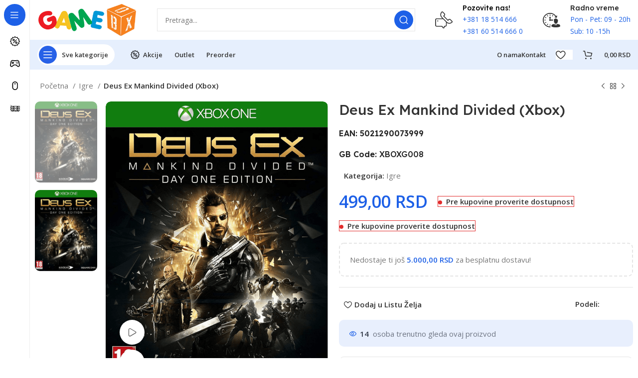

--- FILE ---
content_type: text/html; charset=UTF-8
request_url: https://www.gamebox.co.rs/prodavnica/igre/deus-ex-mankind-divided-xbox/
body_size: 32241
content:
<!DOCTYPE html>
<html lang="sr-RS" prefix="og: https://ogp.me/ns#">
<head>
	<meta charset="UTF-8">
	<link rel="profile" href="https://gmpg.org/xfn/11">
	<link rel="pingback" href="https://www.gamebox.co.rs/xmlrpc.php">

			<script>window.MSInputMethodContext && document.documentMode && document.write('<script src="https://www.gamebox.co.rs/wp-content/themes/woodmart/js/libs/ie11CustomProperties.min.js"><\/script>');</script>
		<script id="cookieyes" type="text/javascript" src="https://cdn-cookieyes.com/client_data/2a5b790f373c780e98d4383d/script.js"></script>
<!-- Search Engine Optimization by Rank Math - https://rankmath.com/ -->
<title>Deus Ex Mankind Divided (Xbox) - Gamebox.co.rs</title>
<meta name="description" content="Deus Ex Mankind Divided je akciona igra. kao Adam Jensen, igrač će se suočiti sa raznim nemirima, koristeći kombinaciju pucanja, nadogradnje lika i interakcije sa okolinom."/>
<meta name="robots" content="follow, index, max-snippet:-1, max-video-preview:-1, max-image-preview:large"/>
<link rel="canonical" href="https://www.gamebox.co.rs/prodavnica/igre/deus-ex-mankind-divided-xbox/" />
<meta property="og:locale" content="sr_RS" />
<meta property="og:type" content="product" />
<meta property="og:title" content="Deus Ex Mankind Divided (Xbox) - Gamebox.co.rs" />
<meta property="og:description" content="Deus Ex Mankind Divided je akciona igra. kao Adam Jensen, igrač će se suočiti sa raznim nemirima, koristeći kombinaciju pucanja, nadogradnje lika i interakcije sa okolinom." />
<meta property="og:url" content="https://www.gamebox.co.rs/prodavnica/igre/deus-ex-mankind-divided-xbox/" />
<meta property="og:site_name" content="GameBox" />
<meta property="og:updated_time" content="2023-07-22T12:24:37+02:00" />
<meta property="og:image" content="https://www.gamebox.co.rs/wp-content/uploads/2023/04/deus-ex-xbox.png" />
<meta property="og:image:secure_url" content="https://www.gamebox.co.rs/wp-content/uploads/2023/04/deus-ex-xbox.png" />
<meta property="og:image:width" content="800" />
<meta property="og:image:height" content="1012" />
<meta property="og:image:alt" content="Deus Ex Mankind Divided" />
<meta property="og:image:type" content="image/png" />
<meta property="product:price:amount" content="499" />
<meta property="product:price:currency" content="RSD" />
<meta name="twitter:card" content="summary_large_image" />
<meta name="twitter:title" content="Deus Ex Mankind Divided (Xbox) - Gamebox.co.rs" />
<meta name="twitter:description" content="Deus Ex Mankind Divided je akciona igra. kao Adam Jensen, igrač će se suočiti sa raznim nemirima, koristeći kombinaciju pucanja, nadogradnje lika i interakcije sa okolinom." />
<meta name="twitter:image" content="https://www.gamebox.co.rs/wp-content/uploads/2023/04/deus-ex-xbox.png" />
<meta name="twitter:label1" content="Price" />
<meta name="twitter:data1" content="499,00&nbsp;RSD" />
<meta name="twitter:label2" content="Availability" />
<meta name="twitter:data2" content="&lt;span&gt;Pre kupovine proverite dostupnost&lt;/span&gt;" />
<script type="application/ld+json" class="rank-math-schema">{"@context":"https://schema.org","@graph":[{"@type":["ElectronicsStore","Organization"],"@id":"https://www.gamebox.co.rs/#organization","name":"GameBox","url":"https://www.gamebox.co.rs","logo":{"@type":"ImageObject","@id":"https://www.gamebox.co.rs/#logo","url":"https://www.gamebox.co.rs/wp-content/uploads/2023/03/logo_1.png","contentUrl":"https://www.gamebox.co.rs/wp-content/uploads/2023/03/logo_1.png","caption":"GameBox","inLanguage":"sr-RS","width":"329","height":"112"},"openingHours":["Monday,Tuesday,Wednesday,Thursday,Friday,Saturday,Sunday 09:00-17:00"],"image":{"@id":"https://www.gamebox.co.rs/#logo"}},{"@type":"WebSite","@id":"https://www.gamebox.co.rs/#website","url":"https://www.gamebox.co.rs","name":"GameBox","publisher":{"@id":"https://www.gamebox.co.rs/#organization"},"inLanguage":"sr-RS"},{"@type":"ImageObject","@id":"https://www.gamebox.co.rs/wp-content/uploads/2023/04/deus-ex-xbox.png","url":"https://www.gamebox.co.rs/wp-content/uploads/2023/04/deus-ex-xbox.png","width":"800","height":"1012","caption":"Deus Ex Mankind Divided","inLanguage":"sr-RS"},{"@type":"ItemPage","@id":"https://www.gamebox.co.rs/prodavnica/igre/deus-ex-mankind-divided-xbox/#webpage","url":"https://www.gamebox.co.rs/prodavnica/igre/deus-ex-mankind-divided-xbox/","name":"Deus Ex Mankind Divided (Xbox) - Gamebox.co.rs","datePublished":"2023-04-30T00:15:59+02:00","dateModified":"2023-07-22T12:24:37+02:00","isPartOf":{"@id":"https://www.gamebox.co.rs/#website"},"primaryImageOfPage":{"@id":"https://www.gamebox.co.rs/wp-content/uploads/2023/04/deus-ex-xbox.png"},"inLanguage":"sr-RS"},{"@type":"Product","name":"Deus Ex Mankind Divided (Xbox) - Gamebox.co.rs","description":"Deus Ex Mankind Divided je akciona igra. kao Adam Jensen, igra\u010d \u0107e se suo\u010diti sa raznim nemirima, koriste\u0107i kombinaciju pucanja, nadogradnje lika i interakcije sa okolinom.","category":"Igre","mainEntityOfPage":{"@id":"https://www.gamebox.co.rs/prodavnica/igre/deus-ex-mankind-divided-xbox/#webpage"},"image":[{"@type":"ImageObject","url":"https://www.gamebox.co.rs/wp-content/uploads/2023/04/deus-ex-xbox.png","height":"1012","width":"800"},{"@type":"ImageObject","url":"https://www.gamebox.co.rs/wp-content/uploads/2023/04/deus-ex-xbox.png","height":"1012","width":"800"}],"offers":{"@type":"Offer","price":"499.00","priceCurrency":"RSD","priceValidUntil":"2027-12-31","availability":"http://schema.org/OutOfStock","itemCondition":"NewCondition","url":"https://www.gamebox.co.rs/prodavnica/igre/deus-ex-mankind-divided-xbox/","seller":{"@type":"Organization","@id":"https://www.gamebox.co.rs/","name":"GameBox","url":"https://www.gamebox.co.rs","logo":"https://www.gamebox.co.rs/wp-content/uploads/2023/03/logo_1.png"}},"additionalProperty":[{"@type":"PropertyValue","name":"pa_platforma","value":"Xbox ONE, Xbox Series X"},{"@type":"PropertyValue","name":"pa_zanr","value":"Akcija, Avantura, RPG (Role-playing game)"},{"@type":"PropertyValue","name":"pa_izdavac","value":"Square Enix"},{"@type":"PropertyValue","name":"pa_preporuceni-uzrast","value":"Pegi 18"}],"@id":"https://www.gamebox.co.rs/prodavnica/igre/deus-ex-mankind-divided-xbox/#richSnippet"}]}</script>
<!-- /Rank Math WordPress SEO plugin -->

<link rel='dns-prefetch' href='//www.googletagmanager.com' />
<link rel='dns-prefetch' href='//fonts.googleapis.com' />
<link rel="alternate" type="application/rss+xml" title="Gamebox.co.rs &raquo; довод" href="https://www.gamebox.co.rs/feed/" />
<link rel="alternate" title="oEmbed (JSON)" type="application/json+oembed" href="https://www.gamebox.co.rs/wp-json/oembed/1.0/embed?url=https%3A%2F%2Fwww.gamebox.co.rs%2Fprodavnica%2Figre%2Fdeus-ex-mankind-divided-xbox%2F" />
<link rel="alternate" title="oEmbed (XML)" type="text/xml+oembed" href="https://www.gamebox.co.rs/wp-json/oembed/1.0/embed?url=https%3A%2F%2Fwww.gamebox.co.rs%2Fprodavnica%2Figre%2Fdeus-ex-mankind-divided-xbox%2F&#038;format=xml" />
<style id='wp-img-auto-sizes-contain-inline-css' type='text/css'>
img:is([sizes=auto i],[sizes^="auto," i]){contain-intrinsic-size:3000px 1500px}
/*# sourceURL=wp-img-auto-sizes-contain-inline-css */
</style>
<link rel='stylesheet' id='bootstrap-css' href='https://www.gamebox.co.rs/wp-content/themes/woodmart/css/bootstrap-light.min.css?ver=7.1.4' type='text/css' media='all' />
<link rel='stylesheet' id='woodmart-style-css' href='https://www.gamebox.co.rs/wp-content/themes/woodmart/css/parts/base.min.css?ver=7.1.4' type='text/css' media='all' />
<link rel='stylesheet' id='wd-widget-price-filter-css' href='https://www.gamebox.co.rs/wp-content/themes/woodmart/css/parts/woo-widget-price-filter.min.css?ver=7.1.4' type='text/css' media='all' />
<link rel='stylesheet' id='wp-block-library-css' href='https://www.gamebox.co.rs/wp-includes/css/dist/block-library/style.min.css?ver=6.9' type='text/css' media='all' />
<style id='classic-theme-styles-inline-css' type='text/css'>
/*! This file is auto-generated */
.wp-block-button__link{color:#fff;background-color:#32373c;border-radius:9999px;box-shadow:none;text-decoration:none;padding:calc(.667em + 2px) calc(1.333em + 2px);font-size:1.125em}.wp-block-file__button{background:#32373c;color:#fff;text-decoration:none}
/*# sourceURL=/wp-includes/css/classic-themes.min.css */
</style>
<style id='woocommerce-inline-inline-css' type='text/css'>
.woocommerce form .form-row .required { visibility: visible; }
/*# sourceURL=woocommerce-inline-inline-css */
</style>
<link rel='stylesheet' id='product-pre-orders-for-woo-setting-frontend-css' href='https://www.gamebox.co.rs/wp-content/plugins/product-pre-orders-for-woo/css/product-pre-orders-for-woo-setting-frontend.css?ver=2.0.0' type='text/css' media='all' />
<style id='product-pre-orders-for-woo-style-css-inline-css' type='text/css'>

                .wpro-pre-order-availability-date-cart{
                    color:#b20015;
                }
                .wpro-pre-order-availability-date{
                    color:#b20015;
                }
                .wpro-pre-order-shop-page{
                    color:#b20015;
                }
            
/*# sourceURL=product-pre-orders-for-woo-style-css-inline-css */
</style>
<link rel='stylesheet' id='brands-styles-css' href='https://www.gamebox.co.rs/wp-content/plugins/woocommerce/assets/css/brands.css?ver=10.2.3' type='text/css' media='all' />
<link rel='stylesheet' id='elementor-icons-css' href='https://www.gamebox.co.rs/wp-content/plugins/elementor/assets/lib/eicons/css/elementor-icons.min.css?ver=5.44.0' type='text/css' media='all' />
<link rel='stylesheet' id='elementor-frontend-css' href='https://www.gamebox.co.rs/wp-content/plugins/elementor/assets/css/frontend.min.css?ver=3.32.2' type='text/css' media='all' />
<link rel='stylesheet' id='elementor-post-7-css' href='https://www.gamebox.co.rs/wp-content/uploads/elementor/css/post-7.css?ver=1769507683' type='text/css' media='all' />
<link rel='stylesheet' id='wd-widget-wd-recent-posts-css' href='https://www.gamebox.co.rs/wp-content/themes/woodmart/css/parts/widget-wd-recent-posts.min.css?ver=7.1.4' type='text/css' media='all' />
<link rel='stylesheet' id='wd-widget-nav-css' href='https://www.gamebox.co.rs/wp-content/themes/woodmart/css/parts/widget-nav.min.css?ver=7.1.4' type='text/css' media='all' />
<link rel='stylesheet' id='wd-widget-wd-layered-nav-css' href='https://www.gamebox.co.rs/wp-content/themes/woodmart/css/parts/woo-widget-wd-layered-nav.min.css?ver=7.1.4' type='text/css' media='all' />
<link rel='stylesheet' id='wd-woo-mod-swatches-base-css' href='https://www.gamebox.co.rs/wp-content/themes/woodmart/css/parts/woo-mod-swatches-base.min.css?ver=7.1.4' type='text/css' media='all' />
<link rel='stylesheet' id='wd-woo-mod-swatches-filter-css' href='https://www.gamebox.co.rs/wp-content/themes/woodmart/css/parts/woo-mod-swatches-filter.min.css?ver=7.1.4' type='text/css' media='all' />
<link rel='stylesheet' id='wd-widget-product-list-css' href='https://www.gamebox.co.rs/wp-content/themes/woodmart/css/parts/woo-widget-product-list.min.css?ver=7.1.4' type='text/css' media='all' />
<link rel='stylesheet' id='wd-widget-slider-price-filter-css' href='https://www.gamebox.co.rs/wp-content/themes/woodmart/css/parts/woo-widget-slider-price-filter.min.css?ver=7.1.4' type='text/css' media='all' />
<link rel='stylesheet' id='wd-wp-gutenberg-css' href='https://www.gamebox.co.rs/wp-content/themes/woodmart/css/parts/wp-gutenberg.min.css?ver=7.1.4' type='text/css' media='all' />
<link rel='stylesheet' id='wd-wpcf7-css' href='https://www.gamebox.co.rs/wp-content/themes/woodmart/css/parts/int-wpcf7.min.css?ver=7.1.4' type='text/css' media='all' />
<link rel='stylesheet' id='wd-revolution-slider-css' href='https://www.gamebox.co.rs/wp-content/themes/woodmart/css/parts/int-rev-slider.min.css?ver=7.1.4' type='text/css' media='all' />
<link rel='stylesheet' id='wd-elementor-base-css' href='https://www.gamebox.co.rs/wp-content/themes/woodmart/css/parts/int-elem-base.min.css?ver=7.1.4' type='text/css' media='all' />
<link rel='stylesheet' id='wd-woocommerce-base-css' href='https://www.gamebox.co.rs/wp-content/themes/woodmart/css/parts/woocommerce-base.min.css?ver=7.1.4' type='text/css' media='all' />
<link rel='stylesheet' id='wd-mod-star-rating-css' href='https://www.gamebox.co.rs/wp-content/themes/woodmart/css/parts/mod-star-rating.min.css?ver=7.1.4' type='text/css' media='all' />
<link rel='stylesheet' id='wd-woo-el-track-order-css' href='https://www.gamebox.co.rs/wp-content/themes/woodmart/css/parts/woo-el-track-order.min.css?ver=7.1.4' type='text/css' media='all' />
<link rel='stylesheet' id='wd-woo-gutenberg-css' href='https://www.gamebox.co.rs/wp-content/themes/woodmart/css/parts/woo-gutenberg.min.css?ver=7.1.4' type='text/css' media='all' />
<link rel='stylesheet' id='wd-woo-mod-quantity-css' href='https://www.gamebox.co.rs/wp-content/themes/woodmart/css/parts/woo-mod-quantity.min.css?ver=7.1.4' type='text/css' media='all' />
<link rel='stylesheet' id='wd-woo-opt-free-progress-bar-css' href='https://www.gamebox.co.rs/wp-content/themes/woodmart/css/parts/woo-opt-free-progress-bar.min.css?ver=7.1.4' type='text/css' media='all' />
<link rel='stylesheet' id='wd-woo-mod-progress-bar-css' href='https://www.gamebox.co.rs/wp-content/themes/woodmart/css/parts/woo-mod-progress-bar.min.css?ver=7.1.4' type='text/css' media='all' />
<link rel='stylesheet' id='wd-woo-single-prod-el-base-css' href='https://www.gamebox.co.rs/wp-content/themes/woodmart/css/parts/woo-single-prod-el-base.min.css?ver=7.1.4' type='text/css' media='all' />
<link rel='stylesheet' id='wd-woo-mod-stock-status-css' href='https://www.gamebox.co.rs/wp-content/themes/woodmart/css/parts/woo-mod-stock-status.min.css?ver=7.1.4' type='text/css' media='all' />
<link rel='stylesheet' id='wd-woo-opt-hide-larger-price-css' href='https://www.gamebox.co.rs/wp-content/themes/woodmart/css/parts/woo-opt-hide-larger-price.min.css?ver=7.1.4' type='text/css' media='all' />
<link rel='stylesheet' id='wd-woo-mod-shop-attributes-css' href='https://www.gamebox.co.rs/wp-content/themes/woodmart/css/parts/woo-mod-shop-attributes.min.css?ver=7.1.4' type='text/css' media='all' />
<link rel='stylesheet' id='child-style-css' href='https://www.gamebox.co.rs/wp-content/themes/woodmart-child/style.css?ver=7.1.4' type='text/css' media='all' />
<link rel='stylesheet' id='wd-mod-nav-vertical-css' href='https://www.gamebox.co.rs/wp-content/themes/woodmart/css/parts/mod-nav-vertical.min.css?ver=7.1.4' type='text/css' media='all' />
<link rel='stylesheet' id='wd-sticky-nav-css' href='https://www.gamebox.co.rs/wp-content/themes/woodmart/css/parts/opt-sticky-nav.min.css?ver=7.1.4' type='text/css' media='all' />
<link rel='stylesheet' id='wd-dropdown-full-height-css' href='https://www.gamebox.co.rs/wp-content/themes/woodmart/css/parts/mod-dropdown-full-height.min.css?ver=7.1.4' type='text/css' media='all' />
<link rel='stylesheet' id='wd-header-mod-content-calc-css' href='https://www.gamebox.co.rs/wp-content/themes/woodmart/css/parts/header-mod-content-calc.min.css?ver=7.1.4' type='text/css' media='all' />
<link rel='stylesheet' id='wd-mod-nav-menu-label-css' href='https://www.gamebox.co.rs/wp-content/themes/woodmart/css/parts/mod-nav-menu-label.min.css?ver=7.1.4' type='text/css' media='all' />
<link rel='stylesheet' id='wd-header-base-css' href='https://www.gamebox.co.rs/wp-content/themes/woodmart/css/parts/header-base.min.css?ver=7.1.4' type='text/css' media='all' />
<link rel='stylesheet' id='wd-mod-tools-css' href='https://www.gamebox.co.rs/wp-content/themes/woodmart/css/parts/mod-tools.min.css?ver=7.1.4' type='text/css' media='all' />
<link rel='stylesheet' id='wd-header-elements-base-css' href='https://www.gamebox.co.rs/wp-content/themes/woodmart/css/parts/header-el-base.min.css?ver=7.1.4' type='text/css' media='all' />
<link rel='stylesheet' id='wd-info-box-css' href='https://www.gamebox.co.rs/wp-content/themes/woodmart/css/parts/el-info-box.min.css?ver=7.1.4' type='text/css' media='all' />
<link rel='stylesheet' id='wd-header-search-css' href='https://www.gamebox.co.rs/wp-content/themes/woodmart/css/parts/header-el-search.min.css?ver=7.1.4' type='text/css' media='all' />
<link rel='stylesheet' id='wd-header-search-form-css' href='https://www.gamebox.co.rs/wp-content/themes/woodmart/css/parts/header-el-search-form.min.css?ver=7.1.4' type='text/css' media='all' />
<link rel='stylesheet' id='wd-wd-search-results-css' href='https://www.gamebox.co.rs/wp-content/themes/woodmart/css/parts/wd-search-results.min.css?ver=7.1.4' type='text/css' media='all' />
<link rel='stylesheet' id='wd-wd-search-form-css' href='https://www.gamebox.co.rs/wp-content/themes/woodmart/css/parts/wd-search-form.min.css?ver=7.1.4' type='text/css' media='all' />
<link rel='stylesheet' id='wd-mod-tools-design-8-css' href='https://www.gamebox.co.rs/wp-content/themes/woodmart/css/parts/mod-tools-design-8.min.css?ver=7.1.4' type='text/css' media='all' />
<link rel='stylesheet' id='wd-header-cart-side-css' href='https://www.gamebox.co.rs/wp-content/themes/woodmart/css/parts/header-el-cart-side.min.css?ver=7.1.4' type='text/css' media='all' />
<link rel='stylesheet' id='wd-header-cart-css' href='https://www.gamebox.co.rs/wp-content/themes/woodmart/css/parts/header-el-cart.min.css?ver=7.1.4' type='text/css' media='all' />
<link rel='stylesheet' id='wd-widget-shopping-cart-css' href='https://www.gamebox.co.rs/wp-content/themes/woodmart/css/parts/woo-widget-shopping-cart.min.css?ver=7.1.4' type='text/css' media='all' />
<link rel='stylesheet' id='wd-woo-single-prod-builder-css' href='https://www.gamebox.co.rs/wp-content/themes/woodmart/css/parts/woo-single-prod-builder.min.css?ver=7.1.4' type='text/css' media='all' />
<link rel='stylesheet' id='wd-woo-el-breadcrumbs-css' href='https://www.gamebox.co.rs/wp-content/themes/woodmart/css/parts/woo-el-breadcrumbs.min.css?ver=7.1.4' type='text/css' media='all' />
<link rel='stylesheet' id='wd-woo-single-prod-el-navigation-css' href='https://www.gamebox.co.rs/wp-content/themes/woodmart/css/parts/woo-single-prod-el-navigation.min.css?ver=7.1.4' type='text/css' media='all' />
<link rel='stylesheet' id='wd-woo-single-prod-el-gallery-css' href='https://www.gamebox.co.rs/wp-content/themes/woodmart/css/parts/woo-single-prod-el-gallery.min.css?ver=7.1.4' type='text/css' media='all' />
<link rel='stylesheet' id='wd-woo-single-prod-el-gallery-opt-thumb-left-css' href='https://www.gamebox.co.rs/wp-content/themes/woodmart/css/parts/woo-single-prod-el-gallery-opt-thumb-left.min.css?ver=7.1.4' type='text/css' media='all' />
<link rel='stylesheet' id='wd-owl-carousel-css' href='https://www.gamebox.co.rs/wp-content/themes/woodmart/css/parts/lib-owl-carousel.min.css?ver=7.1.4' type='text/css' media='all' />
<link rel='stylesheet' id='wd-mfp-popup-css' href='https://www.gamebox.co.rs/wp-content/themes/woodmart/css/parts/lib-magnific-popup.min.css?ver=7.1.4' type='text/css' media='all' />
<link rel='stylesheet' id='wd-photoswipe-css' href='https://www.gamebox.co.rs/wp-content/themes/woodmart/css/parts/lib-photoswipe.min.css?ver=7.1.4' type='text/css' media='all' />
<link rel='stylesheet' id='wd-social-icons-css' href='https://www.gamebox.co.rs/wp-content/themes/woodmart/css/parts/el-social-icons.min.css?ver=7.1.4' type='text/css' media='all' />
<link rel='stylesheet' id='wd-woo-opt-visits-count-css' href='https://www.gamebox.co.rs/wp-content/themes/woodmart/css/parts/woo-opt-visits-count.min.css?ver=7.1.4' type='text/css' media='all' />
<link rel='stylesheet' id='wd-list-css' href='https://www.gamebox.co.rs/wp-content/themes/woodmart/css/parts/el-list.min.css?ver=7.1.4' type='text/css' media='all' />
<link rel='stylesheet' id='wd-section-title-css' href='https://www.gamebox.co.rs/wp-content/themes/woodmart/css/parts/el-section-title.min.css?ver=7.1.4' type='text/css' media='all' />
<link rel='stylesheet' id='wd-product-loop-css' href='https://www.gamebox.co.rs/wp-content/themes/woodmart/css/parts/woo-product-loop.min.css?ver=7.1.4' type='text/css' media='all' />
<link rel='stylesheet' id='wd-product-loop-fw-button-css' href='https://www.gamebox.co.rs/wp-content/themes/woodmart/css/parts/woo-prod-loop-fw-button.min.css?ver=7.1.4' type='text/css' media='all' />
<link rel='stylesheet' id='wd-woo-mod-add-btn-replace-css' href='https://www.gamebox.co.rs/wp-content/themes/woodmart/css/parts/woo-mod-add-btn-replace.min.css?ver=7.1.4' type='text/css' media='all' />
<link rel='stylesheet' id='wd-mod-more-description-css' href='https://www.gamebox.co.rs/wp-content/themes/woodmart/css/parts/mod-more-description.min.css?ver=7.1.4' type='text/css' media='all' />
<link rel='stylesheet' id='wd-woo-opt-products-bg-css' href='https://www.gamebox.co.rs/wp-content/themes/woodmart/css/parts/woo-opt-products-bg.min.css?ver=7.1.4' type='text/css' media='all' />
<link rel='stylesheet' id='wd-woo-opt-title-limit-css' href='https://www.gamebox.co.rs/wp-content/themes/woodmart/css/parts/woo-opt-title-limit.min.css?ver=7.1.4' type='text/css' media='all' />
<link rel='stylesheet' id='wd-woo-opt-stretch-cont-css' href='https://www.gamebox.co.rs/wp-content/themes/woodmart/css/parts/woo-opt-stretch-cont.min.css?ver=7.1.4' type='text/css' media='all' />
<link rel='stylesheet' id='wd-woo-prod-loop-small-css' href='https://www.gamebox.co.rs/wp-content/themes/woodmart/css/parts/woo-prod-loop-small.min.css?ver=7.1.4' type='text/css' media='all' />
<link rel='stylesheet' id='wd-widget-collapse-css' href='https://www.gamebox.co.rs/wp-content/themes/woodmart/css/parts/opt-widget-collapse.min.css?ver=7.1.4' type='text/css' media='all' />
<link rel='stylesheet' id='wd-footer-base-css' href='https://www.gamebox.co.rs/wp-content/themes/woodmart/css/parts/footer-base.min.css?ver=7.1.4' type='text/css' media='all' />
<link rel='stylesheet' id='wd-text-block-css' href='https://www.gamebox.co.rs/wp-content/themes/woodmart/css/parts/el-text-block.min.css?ver=7.1.4' type='text/css' media='all' />
<link rel='stylesheet' id='wd-scroll-top-css' href='https://www.gamebox.co.rs/wp-content/themes/woodmart/css/parts/opt-scrolltotop.min.css?ver=7.1.4' type='text/css' media='all' />
<link rel='stylesheet' id='wd-bottom-toolbar-css' href='https://www.gamebox.co.rs/wp-content/themes/woodmart/css/parts/opt-bottom-toolbar.min.css?ver=7.1.4' type='text/css' media='all' />
<link rel='stylesheet' id='xts-style-header_331220-css' href='https://www.gamebox.co.rs/wp-content/uploads/2023/04/xts-header_331220-1680962682.css?ver=7.1.4' type='text/css' media='all' />
<link rel='stylesheet' id='xts-style-theme_settings_default-css' href='https://www.gamebox.co.rs/wp-content/uploads/2023/09/xts-theme_settings_default-1694718377.css?ver=7.1.4' type='text/css' media='all' />
<link rel='stylesheet' id='xts-google-fonts-css' href='https://fonts.googleapis.com/css?family=Open+Sans%3A400%2C600%7CLexend+Deca%3A400%2C600%2C500%2C700&#038;ver=7.1.4' type='text/css' media='all' />
<link rel='stylesheet' id='elementor-gf-local-roboto-css' href='https://www.gamebox.co.rs/wp-content/uploads/elementor/google-fonts/css/roboto.css?ver=1742295150' type='text/css' media='all' />
<link rel='stylesheet' id='elementor-gf-local-robotoslab-css' href='https://www.gamebox.co.rs/wp-content/uploads/elementor/google-fonts/css/robotoslab.css?ver=1742295163' type='text/css' media='all' />
<script type="text/javascript" src="https://www.gamebox.co.rs/wp-includes/js/jquery/jquery.min.js?ver=3.7.1" id="jquery-core-js"></script>
<script type="text/javascript" src="https://www.gamebox.co.rs/wp-includes/js/jquery/jquery-migrate.min.js?ver=3.4.1" id="jquery-migrate-js"></script>
<script type="text/javascript" src="https://www.gamebox.co.rs/wp-content/plugins/woocommerce/assets/js/jquery-blockui/jquery.blockUI.min.js?ver=2.7.0-wc.10.2.3" id="jquery-blockui-js" defer="defer" data-wp-strategy="defer"></script>
<script type="text/javascript" id="wc-add-to-cart-js-extra">
/* <![CDATA[ */
var wc_add_to_cart_params = {"ajax_url":"/wp-admin/admin-ajax.php","wc_ajax_url":"/?wc-ajax=%%endpoint%%","i18n_view_cart":"Pregled Korpe","cart_url":"https://www.gamebox.co.rs/korpa/","is_cart":"","cart_redirect_after_add":"no"};
//# sourceURL=wc-add-to-cart-js-extra
/* ]]> */
</script>
<script type="text/javascript" src="https://www.gamebox.co.rs/wp-content/plugins/woocommerce/assets/js/frontend/add-to-cart.min.js?ver=10.2.3" id="wc-add-to-cart-js" defer="defer" data-wp-strategy="defer"></script>
<script type="text/javascript" src="https://www.gamebox.co.rs/wp-content/plugins/woocommerce/assets/js/zoom/jquery.zoom.min.js?ver=1.7.21-wc.10.2.3" id="zoom-js" defer="defer" data-wp-strategy="defer"></script>
<script type="text/javascript" id="wc-single-product-js-extra">
/* <![CDATA[ */
var wc_single_product_params = {"i18n_required_rating_text":"Ocenite","i18n_rating_options":["1 \u043e\u0434 5 \u0437\u0432\u0435\u0437\u0434\u0438\u0446\u0430","2 \u043e\u0434 5 \u0437\u0432\u0435\u0437\u0434\u0438\u0446\u0430","3 \u043e\u0434 5 \u0437\u0432\u0435\u0437\u0434\u0438\u0446\u0430","4 \u043e\u0434 5 \u0437\u0432\u0435\u0437\u0434\u0438\u0446\u0430","5 \u043e\u0434 5 \u0437\u0432\u0435\u0437\u0434\u0438\u0446\u0430"],"i18n_product_gallery_trigger_text":"\u041f\u043e\u0433\u043b\u0435\u0434\u0430\u0458\u0442\u0435 \u0433\u0430\u043b\u0435\u0440\u0438\u0458\u0443 \u0441\u043b\u0438\u043a\u0430 \u043f\u0440\u0435\u043a\u043e \u0446\u0435\u043b\u043e\u0433 \u0435\u043a\u0440\u0430\u043d\u0430","review_rating_required":"yes","flexslider":{"rtl":false,"animation":"slide","smoothHeight":true,"directionNav":false,"controlNav":"thumbnails","slideshow":false,"animationSpeed":500,"animationLoop":false,"allowOneSlide":false},"zoom_enabled":"","zoom_options":[],"photoswipe_enabled":"","photoswipe_options":{"shareEl":false,"closeOnScroll":false,"history":false,"hideAnimationDuration":0,"showAnimationDuration":0},"flexslider_enabled":""};
//# sourceURL=wc-single-product-js-extra
/* ]]> */
</script>
<script type="text/javascript" src="https://www.gamebox.co.rs/wp-content/plugins/woocommerce/assets/js/frontend/single-product.min.js?ver=10.2.3" id="wc-single-product-js" defer="defer" data-wp-strategy="defer"></script>
<script type="text/javascript" src="https://www.gamebox.co.rs/wp-content/plugins/woocommerce/assets/js/js-cookie/js.cookie.min.js?ver=2.1.4-wc.10.2.3" id="js-cookie-js" defer="defer" data-wp-strategy="defer"></script>
<script type="text/javascript" id="woocommerce-js-extra">
/* <![CDATA[ */
var woocommerce_params = {"ajax_url":"/wp-admin/admin-ajax.php","wc_ajax_url":"/?wc-ajax=%%endpoint%%","i18n_password_show":"\u041f\u0440\u0438\u043a\u0430\u0436\u0438 \u043b\u043e\u0437\u0438\u043d\u043a\u0443","i18n_password_hide":"\u0421\u0430\u043a\u0440\u0438\u0458 \u043b\u043e\u0437\u0438\u043d\u043a\u0443"};
//# sourceURL=woocommerce-js-extra
/* ]]> */
</script>
<script type="text/javascript" src="https://www.gamebox.co.rs/wp-content/plugins/woocommerce/assets/js/frontend/woocommerce.min.js?ver=10.2.3" id="woocommerce-js" defer="defer" data-wp-strategy="defer"></script>

<!-- Google tag (gtag.js) snippet added by Site Kit -->
<!-- Google Analytics snippet added by Site Kit -->
<script type="text/javascript" src="https://www.googletagmanager.com/gtag/js?id=G-XQKS81QECX" id="google_gtagjs-js" async></script>
<script type="text/javascript" id="google_gtagjs-js-after">
/* <![CDATA[ */
window.dataLayer = window.dataLayer || [];function gtag(){dataLayer.push(arguments);}
gtag("set","linker",{"domains":["www.gamebox.co.rs"]});
gtag("js", new Date());
gtag("set", "developer_id.dZTNiMT", true);
gtag("config", "G-XQKS81QECX");
//# sourceURL=google_gtagjs-js-after
/* ]]> */
</script>
<script type="text/javascript" src="https://www.gamebox.co.rs/wp-content/themes/woodmart/js/libs/device.min.js?ver=7.1.4" id="wd-device-library-js"></script>
<link rel="https://api.w.org/" href="https://www.gamebox.co.rs/wp-json/" /><link rel="alternate" title="JSON" type="application/json" href="https://www.gamebox.co.rs/wp-json/wp/v2/product/14785" /><link rel="EditURI" type="application/rsd+xml" title="RSD" href="https://www.gamebox.co.rs/xmlrpc.php?rsd" />
<meta name="generator" content="WordPress 6.9" />
<link rel='shortlink' href='https://www.gamebox.co.rs/?p=14785' />
<meta name="generator" content="Site Kit by Google 1.171.0" />					<meta name="viewport" content="width=device-width, initial-scale=1.0, maximum-scale=1.0, user-scalable=no">
										<noscript><style>.woocommerce-product-gallery{ opacity: 1 !important; }</style></noscript>
	<meta name="generator" content="Elementor 3.32.2; features: additional_custom_breakpoints; settings: css_print_method-external, google_font-enabled, font_display-auto">
			<style>
				.e-con.e-parent:nth-of-type(n+4):not(.e-lazyloaded):not(.e-no-lazyload),
				.e-con.e-parent:nth-of-type(n+4):not(.e-lazyloaded):not(.e-no-lazyload) * {
					background-image: none !important;
				}
				@media screen and (max-height: 1024px) {
					.e-con.e-parent:nth-of-type(n+3):not(.e-lazyloaded):not(.e-no-lazyload),
					.e-con.e-parent:nth-of-type(n+3):not(.e-lazyloaded):not(.e-no-lazyload) * {
						background-image: none !important;
					}
				}
				@media screen and (max-height: 640px) {
					.e-con.e-parent:nth-of-type(n+2):not(.e-lazyloaded):not(.e-no-lazyload),
					.e-con.e-parent:nth-of-type(n+2):not(.e-lazyloaded):not(.e-no-lazyload) * {
						background-image: none !important;
					}
				}
			</style>
			<meta name="generator" content="Powered by Slider Revolution 6.6.11 - responsive, Mobile-Friendly Slider Plugin for WordPress with comfortable drag and drop interface." />
<link rel="icon" href="https://www.gamebox.co.rs/wp-content/uploads/2023/04/cropped-favicon-32x32.png" sizes="32x32" />
<link rel="icon" href="https://www.gamebox.co.rs/wp-content/uploads/2023/04/cropped-favicon-192x192.png" sizes="192x192" />
<link rel="apple-touch-icon" href="https://www.gamebox.co.rs/wp-content/uploads/2023/04/cropped-favicon-180x180.png" />
<meta name="msapplication-TileImage" content="https://www.gamebox.co.rs/wp-content/uploads/2023/04/cropped-favicon-270x270.png" />
<script>function setREVStartSize(e){
			//window.requestAnimationFrame(function() {
				window.RSIW = window.RSIW===undefined ? window.innerWidth : window.RSIW;
				window.RSIH = window.RSIH===undefined ? window.innerHeight : window.RSIH;
				try {
					var pw = document.getElementById(e.c).parentNode.offsetWidth,
						newh;
					pw = pw===0 || isNaN(pw) || (e.l=="fullwidth" || e.layout=="fullwidth") ? window.RSIW : pw;
					e.tabw = e.tabw===undefined ? 0 : parseInt(e.tabw);
					e.thumbw = e.thumbw===undefined ? 0 : parseInt(e.thumbw);
					e.tabh = e.tabh===undefined ? 0 : parseInt(e.tabh);
					e.thumbh = e.thumbh===undefined ? 0 : parseInt(e.thumbh);
					e.tabhide = e.tabhide===undefined ? 0 : parseInt(e.tabhide);
					e.thumbhide = e.thumbhide===undefined ? 0 : parseInt(e.thumbhide);
					e.mh = e.mh===undefined || e.mh=="" || e.mh==="auto" ? 0 : parseInt(e.mh,0);
					if(e.layout==="fullscreen" || e.l==="fullscreen")
						newh = Math.max(e.mh,window.RSIH);
					else{
						e.gw = Array.isArray(e.gw) ? e.gw : [e.gw];
						for (var i in e.rl) if (e.gw[i]===undefined || e.gw[i]===0) e.gw[i] = e.gw[i-1];
						e.gh = e.el===undefined || e.el==="" || (Array.isArray(e.el) && e.el.length==0)? e.gh : e.el;
						e.gh = Array.isArray(e.gh) ? e.gh : [e.gh];
						for (var i in e.rl) if (e.gh[i]===undefined || e.gh[i]===0) e.gh[i] = e.gh[i-1];
											
						var nl = new Array(e.rl.length),
							ix = 0,
							sl;
						e.tabw = e.tabhide>=pw ? 0 : e.tabw;
						e.thumbw = e.thumbhide>=pw ? 0 : e.thumbw;
						e.tabh = e.tabhide>=pw ? 0 : e.tabh;
						e.thumbh = e.thumbhide>=pw ? 0 : e.thumbh;
						for (var i in e.rl) nl[i] = e.rl[i]<window.RSIW ? 0 : e.rl[i];
						sl = nl[0];
						for (var i in nl) if (sl>nl[i] && nl[i]>0) { sl = nl[i]; ix=i;}
						var m = pw>(e.gw[ix]+e.tabw+e.thumbw) ? 1 : (pw-(e.tabw+e.thumbw)) / (e.gw[ix]);
						newh =  (e.gh[ix] * m) + (e.tabh + e.thumbh);
					}
					var el = document.getElementById(e.c);
					if (el!==null && el) el.style.height = newh+"px";
					el = document.getElementById(e.c+"_wrapper");
					if (el!==null && el) {
						el.style.height = newh+"px";
						el.style.display = "block";
					}
				} catch(e){
					console.log("Failure at Presize of Slider:" + e)
				}
			//});
		  };</script>
<style>
		
		</style>				<style type="text/css" id="c4wp-checkout-css">
					.woocommerce-checkout .c4wp_captcha_field {
						margin-bottom: 10px;
						margin-top: 15px;
						position: relative;
						display: inline-block;
					}
				</style>
							<style type="text/css" id="c4wp-v3-lp-form-css">
				.login #login, .login #lostpasswordform {
					min-width: 350px !important;
				}
				.wpforms-field-c4wp iframe {
					width: 100% !important;
				}
			</style>
			</head>

<body class="wp-singular product-template-default single single-product postid-14785 wp-theme-woodmart wp-child-theme-woodmart-child theme-woodmart woocommerce woocommerce-page woocommerce-no-js wrapper-custom  woodmart-product-design-default categories-accordion-on woodmart-archive-shop woodmart-ajax-shop-on offcanvas-sidebar-mobile offcanvas-sidebar-tablet sticky-toolbar-on hide-larger-price wd-sticky-nav-enabled elementor-default elementor-kit-7">
			<script type="text/javascript" id="wd-flicker-fix">// Flicker fix.</script>	
				<div class="wd-sticky-nav wd-hide-md">
				<div class="wd-sticky-nav-title">
					<span>
						Sve kategorije					</span>
				</div>

				<ul id="menu-sticky-navigation-mega-electronics" class="menu wd-nav wd-nav-vertical wd-nav-sticky"><li id="menu-item-14486" class="menu-item menu-item-type-post_type menu-item-object-page menu-item-14486 item-level-0 menu-simple-dropdown wd-event-hover" ><a href="https://www.gamebox.co.rs/akcije/" class="woodmart-nav-link" data-wpel-link="internal"><img width="150" height="150" src="https://www.gamebox.co.rs/wp-content/uploads/2023/04/popust-150x150.png" class="wd-nav-img" alt="" decoding="async" srcset="https://www.gamebox.co.rs/wp-content/uploads/2023/04/popust-150x150.png 150w, https://www.gamebox.co.rs/wp-content/uploads/2023/04/popust-300x300.png 300w, https://www.gamebox.co.rs/wp-content/uploads/2023/04/popust.png 512w" sizes="(max-width: 150px) 100vw, 150px" /><span class="nav-link-text">Akcije</span></a></li>
<li id="menu-item-17300" class="menu-item menu-item-type-custom menu-item-object-custom menu-item-17300 item-level-0 menu-mega-dropdown wd-event-hover menu-item-has-children" style="--wd-dropdown-width: 300px;"><a href="#" class="woodmart-nav-link"><img  src="https://www.gamebox.co.rs/wp-content/uploads/2023/01/Smartphones-1.svg" title="Smartphones-1" class="wd-nav-img" width="18" height="18"><span class="nav-link-text">Gejming</span></a>
<div class="wd-dropdown-menu wd-dropdown wd-design-full-height color-scheme-dark wd-scroll">

<div class="wd-scroll-content">

<div class="wd-dropdown-inner">

<div class="container">
			<link rel="stylesheet" id="elementor-post-13518-css" href="https://www.gamebox.co.rs/wp-content/uploads/elementor/css/post-13518.css?ver=1769507683" type="text/css" media="all">
					<div data-elementor-type="wp-post" data-elementor-id="13518" class="elementor elementor-13518">
						<section class="elementor-section elementor-top-section elementor-element elementor-element-b54d84a elementor-section-boxed elementor-section-height-default elementor-section-height-default wd-section-disabled" data-id="b54d84a" data-element_type="section">
						<div class="elementor-container elementor-column-gap-default">
					<div class="elementor-column elementor-col-100 elementor-top-column elementor-element elementor-element-97317d1" data-id="97317d1" data-element_type="column">
			<div class="elementor-widget-wrap elementor-element-populated">
						<div class="elementor-element elementor-element-9f92351 elementor-widget-divider--view-line elementor-widget elementor-widget-divider" data-id="9f92351" data-element_type="widget" data-widget_type="divider.default">
				<div class="elementor-widget-container">
							<div class="elementor-divider">
			<span class="elementor-divider-separator">
						</span>
		</div>
						</div>
				</div>
				<div class="elementor-element elementor-element-9c93d7e elementor-widget elementor-widget-wd_extra_menu_list" data-id="9c93d7e" data-element_type="widget" data-widget_type="wd_extra_menu_list.default">
				<div class="elementor-widget-container">
								<ul class="wd-sub-menu  mega-menu-list">
				<li class="item-with-label item-label-primary">
											<a href="/kategorija-proizvoda/konzole/" data-wpel-link="internal">
																						
															Konzole							
													</a>
					
					<ul class="sub-sub-menu">
													
							<li class="item-with-label item-label-primary">
								<a href="/kategorija-proizvoda/konzole/konzole-sony-playstation-4-ps4/" data-wpel-link="internal">
																												
																			Sony Playstation 4 (PS4)									
																	</a>
							</li>
													
							<li class="item-with-label item-label-primary">
								<a href="/kategorija-proizvoda/konzole/konzole-sony-playstation-5-ps5/" data-wpel-link="internal">
																												
																			Sony Playstation 5 (PS5)									
																	</a>
							</li>
													
							<li class="item-with-label item-label-primary">
								<a href="/kategorija-proizvoda/konzole/konzole-xbox-series-s/" data-wpel-link="internal">
																												
																			Xbox Series S									
																	</a>
							</li>
													
							<li class="item-with-label item-label-primary">
								<a href="/kategorija-proizvoda/konzole/?filter_platforma=nintendo-switch" data-wpel-link="internal">
																												
																			Nintendo Switch									
																	</a>
							</li>
											</ul>
				</li>
			</ul>
						</div>
				</div>
				<div class="elementor-element elementor-element-aeba154 elementor-widget elementor-widget-wd_extra_menu_list" data-id="aeba154" data-element_type="widget" data-widget_type="wd_extra_menu_list.default">
				<div class="elementor-widget-container">
								<ul class="wd-sub-menu  mega-menu-list">
				<li class="item-with-label item-label-primary">
											<a href="/kategorija-proizvoda/igre/" data-wpel-link="internal">
																						
															Igre							
													</a>
					
					<ul class="sub-sub-menu">
													
							<li class="item-with-label item-label-primary">
								<a href="/kategorija-proizvoda/igre/?filter_platforma=pc" data-wpel-link="internal">
																												
																			PC									
																	</a>
							</li>
													
							<li class="item-with-label item-label-primary">
								<a href="/kategorija-proizvoda/igre/?filter_platforma=sony-playstation-3-ps3" data-wpel-link="internal">
																												
																			Sony Playstation 3 (PS3)									
																	</a>
							</li>
													
							<li class="item-with-label item-label-primary">
								<a href="/kategorija-proizvoda/igre/?filter_platforma=sony-playstation-4-ps4" data-wpel-link="internal">
																												
																			Sony Playstation 4 (PS4)									
																	</a>
							</li>
													
							<li class="item-with-label item-label-primary">
								<a href="/kategorija-proizvoda/igre/?filter_platforma=sony-playstation-5-ps5" data-wpel-link="internal">
																												
																			Sony Playstation 5 (PS5)									
																	</a>
							</li>
													
							<li class="item-with-label item-label-primary">
								<a href="/kategorija-proizvoda/igre/?filter_platforma=xbox-one" data-wpel-link="internal">
																												
																			Xbox One									
																	</a>
							</li>
													
							<li class="item-with-label item-label-primary">
								<a href="/kategorija-proizvoda/igre/?filter_platforma=xbox-series-s" data-wpel-link="internal">
																												
																			Xbox S									
																	</a>
							</li>
													
							<li class="item-with-label item-label-primary">
								<a href="/kategorija-proizvoda/igre/?filter_platforma=xbox-series-x" data-wpel-link="internal">
																												
																			Xbox X									
																	</a>
							</li>
													
							<li class="item-with-label item-label-primary">
								<a href="/kategorija-proizvoda/igre/?filter_platforma=nintendo-switch" data-wpel-link="internal">
																												
																			Nintendo Switch									
																	</a>
							</li>
											</ul>
				</li>
			</ul>
						</div>
				</div>
				<div class="elementor-element elementor-element-c6f1b16 elementor-widget-divider--view-line elementor-widget elementor-widget-divider" data-id="c6f1b16" data-element_type="widget" data-widget_type="divider.default">
				<div class="elementor-widget-container">
							<div class="elementor-divider">
			<span class="elementor-divider-separator">
						</span>
		</div>
						</div>
				</div>
				<div class="elementor-element elementor-element-d584126 elementor-widget elementor-widget-wd_extra_menu_list" data-id="d584126" data-element_type="widget" data-widget_type="wd_extra_menu_list.default">
				<div class="elementor-widget-container">
								<ul class="wd-sub-menu  mega-menu-list">
				<li class="item-with-label item-label-primary">
											<a href="#">
																						
															Gejming oprema							
													</a>
					
					<ul class="sub-sub-menu">
													
							<li class="item-with-label item-label-primary">
								<a href="/kategorija-proizvoda/gejming-oprema/?filter_platforma=pc" data-wpel-link="internal">
																												
																			PC									
																	</a>
							</li>
													
							<li class="item-with-label item-label-primary">
								<a href="/kategorija-proizvoda/gejming-oprema/?filter_platforma=sony-playstation-3-ps3" data-wpel-link="internal">
																												
																			Sony Playstation 3 (PS3)									
																	</a>
							</li>
													
							<li class="item-with-label item-label-primary">
								<a href="/kategorija-proizvoda/gejming-oprema/?filter_platforma=sony-playstation-4-ps4" data-wpel-link="internal">
																												
																			Sony Playstation 4 (PS4)									
																	</a>
							</li>
													
							<li class="item-with-label item-label-primary">
								<a href="/kategorija-proizvoda/gejming-oprema/?filter_platforma=sony-playstation-5-ps5" data-wpel-link="internal">
																												
																			Sony Playstation 5 (PS5)									
																	</a>
							</li>
													
							<li class="item-with-label item-label-primary">
								<a href="/kategorija-proizvoda/gejming-oprema/?filter_platforma=xbox" data-wpel-link="internal">
																												
																			Xbox									
																	</a>
							</li>
													
							<li class="item-with-label item-label-primary">
								<a href="/kategorija-proizvoda/gejming-oprema/?filter_platforma=nintendo-switch" data-wpel-link="internal">
																												
																			Nintendo Switch									
																	</a>
							</li>
													
							<li class="item-with-label item-label-primary">
								<a href="/kategorija-proizvoda/gejming-oprema/gejming-oprema-ostalo/" data-wpel-link="internal">
																												
																			Ostalo									
																	</a>
							</li>
											</ul>
				</li>
			</ul>
						</div>
				</div>
				<div class="elementor-element elementor-element-207381f elementor-widget-divider--view-line elementor-widget elementor-widget-divider" data-id="207381f" data-element_type="widget" data-widget_type="divider.default">
				<div class="elementor-widget-container">
							<div class="elementor-divider">
			<span class="elementor-divider-separator">
						</span>
		</div>
						</div>
				</div>
				<div class="elementor-element elementor-element-b2a2042 elementor-widget elementor-widget-wd_extra_menu_list" data-id="b2a2042" data-element_type="widget" data-widget_type="wd_extra_menu_list.default">
				<div class="elementor-widget-container">
								<ul class="wd-sub-menu  mega-menu-list">
				<li class="item-with-label item-label-primary">
											<a href="/kategorija-proizvoda/gejming-oprema/gejming-oprema-gamepad-i-dzojstik/" data-wpel-link="internal">
																						
															Gamepad i Džojstici							
													</a>
					
					<ul class="sub-sub-menu">
													
							<li class="item-with-label item-label-primary">
								<a href="/kategorija-proizvoda/gejming-oprema/gejming-oprema-gamepad-i-dzojstik/?filter_platforma=pc" data-wpel-link="internal">
																												
																			PC									
																	</a>
							</li>
													
							<li class="item-with-label item-label-primary">
								<a href="/kategorija-proizvoda/gejming-oprema/gejming-oprema-gamepad-i-dzojstik/?filter_platforma=sony-playstation-4-ps4" data-wpel-link="internal">
																												
																			Sony Playstation 4 (PS4)									
																	</a>
							</li>
													
							<li class="item-with-label item-label-primary">
								<a href="/kategorija-proizvoda/gejming-oprema/gejming-oprema-gamepad-i-dzojstik/?filter_platforma=sony-playstation-5-ps5" data-wpel-link="internal">
																												
																			Sony Playstation 5 (PS5)									
																	</a>
							</li>
											</ul>
				</li>
			</ul>
						</div>
				</div>
				<div class="elementor-element elementor-element-fdf1c29 elementor-widget-divider--view-line elementor-widget elementor-widget-divider" data-id="fdf1c29" data-element_type="widget" data-widget_type="divider.default">
				<div class="elementor-widget-container">
							<div class="elementor-divider">
			<span class="elementor-divider-separator">
						</span>
		</div>
						</div>
				</div>
				<div class="elementor-element elementor-element-e34d5c8 elementor-widget elementor-widget-wd_extra_menu_list" data-id="e34d5c8" data-element_type="widget" data-widget_type="wd_extra_menu_list.default">
				<div class="elementor-widget-container">
								<ul class="wd-sub-menu  mega-menu-list">
				<li class="item-with-label item-label-primary">
											<a href="/kategorija-proizvoda/gejming-oprema/gejming-oprema-slusalice/" data-wpel-link="internal">
																						
															Slušalice							
													</a>
					
					<ul class="sub-sub-menu">
													
							<li class="item-with-label item-label-primary">
								<a href="/kategorija-proizvoda/gejming-oprema/gejming-oprema-slusalice/" data-wpel-link="internal">
																												
																			Slušalice									
																	</a>
							</li>
											</ul>
				</li>
			</ul>
						</div>
				</div>
				<div class="elementor-element elementor-element-5992b3c elementor-widget-divider--view-line elementor-widget elementor-widget-divider" data-id="5992b3c" data-element_type="widget" data-widget_type="divider.default">
				<div class="elementor-widget-container">
							<div class="elementor-divider">
			<span class="elementor-divider-separator">
						</span>
		</div>
						</div>
				</div>
					</div>
		</div>
					</div>
		</section>
				</div>
		
</div>

</div>

</div>

</div>
</li>
<li id="menu-item-17315" class="menu-item menu-item-type-custom menu-item-object-custom menu-item-17315 item-level-0 menu-mega-dropdown wd-event-hover menu-item-has-children" style="--wd-dropdown-width: 300px;"><a href="#" class="woodmart-nav-link"><img  src="https://www.gamebox.co.rs/wp-content/uploads/2023/01/Computer-Office.svg" title="Computer &#038; Office" class="wd-nav-img" width="18" height="18"><span class="nav-link-text">Računarske periferije</span></a>
<div class="wd-dropdown-menu wd-dropdown wd-design-full-height color-scheme-dark wd-scroll">

<div class="wd-scroll-content">

<div class="wd-dropdown-inner">

<div class="container">
			<link rel="stylesheet" id="elementor-post-15676-css" href="https://www.gamebox.co.rs/wp-content/uploads/elementor/css/post-15676.css?ver=1769507683" type="text/css" media="all">
					<div data-elementor-type="wp-post" data-elementor-id="15676" class="elementor elementor-15676">
						<section class="elementor-section elementor-top-section elementor-element elementor-element-b54d84a elementor-section-boxed elementor-section-height-default elementor-section-height-default wd-section-disabled" data-id="b54d84a" data-element_type="section">
						<div class="elementor-container elementor-column-gap-default">
					<div class="elementor-column elementor-col-100 elementor-top-column elementor-element elementor-element-97317d1" data-id="97317d1" data-element_type="column">
			<div class="elementor-widget-wrap elementor-element-populated">
						<div class="elementor-element elementor-element-5a3c3f0 elementor-hidden-desktop elementor-hidden-tablet elementor-hidden-mobile elementor-widget elementor-widget-heading" data-id="5a3c3f0" data-element_type="widget" data-widget_type="heading.default">
				<div class="elementor-widget-container">
					<div class="elementor-heading-title elementor-size-default"><a href="/kategorija-proizvoda/racunarske-periferije/?filter_kategorija=memorijske-kartice" data-wpel-link="internal">Memorijske Kartice</a></div>				</div>
				</div>
				<div class="elementor-element elementor-element-9f92351 elementor-widget-divider--view-line elementor-widget elementor-widget-divider" data-id="9f92351" data-element_type="widget" data-widget_type="divider.default">
				<div class="elementor-widget-container">
							<div class="elementor-divider">
			<span class="elementor-divider-separator">
						</span>
		</div>
						</div>
				</div>
				<div class="elementor-element elementor-element-1fc4f15 elementor-hidden-desktop elementor-hidden-tablet elementor-hidden-mobile elementor-widget elementor-widget-heading" data-id="1fc4f15" data-element_type="widget" data-widget_type="heading.default">
				<div class="elementor-widget-container">
					<div class="elementor-heading-title elementor-size-default"><a href="/kategorija-proizvoda/racunarske-periferije/racunarske-periferije-usb-flash-memorije/" data-wpel-link="internal">USB FLASH MEMORIJE</a></div>				</div>
				</div>
				<div class="elementor-element elementor-element-c6f1b16 elementor-widget-divider--view-line elementor-widget elementor-widget-divider" data-id="c6f1b16" data-element_type="widget" data-widget_type="divider.default">
				<div class="elementor-widget-container">
							<div class="elementor-divider">
			<span class="elementor-divider-separator">
						</span>
		</div>
						</div>
				</div>
				<div class="elementor-element elementor-element-da880fd elementor-widget elementor-widget-heading" data-id="da880fd" data-element_type="widget" data-widget_type="heading.default">
				<div class="elementor-widget-container">
					<div class="elementor-heading-title elementor-size-default"><a href="/kategorija-proizvoda/racunarske-periferije/racunarske-periferije-podloge/" data-wpel-link="internal">PODLOGE</a></div>				</div>
				</div>
				<div class="elementor-element elementor-element-244d3fe elementor-widget-divider--view-line elementor-widget elementor-widget-divider" data-id="244d3fe" data-element_type="widget" data-widget_type="divider.default">
				<div class="elementor-widget-container">
							<div class="elementor-divider">
			<span class="elementor-divider-separator">
						</span>
		</div>
						</div>
				</div>
				<div class="elementor-element elementor-element-6eae597 elementor-widget elementor-widget-heading" data-id="6eae597" data-element_type="widget" data-widget_type="heading.default">
				<div class="elementor-widget-container">
					<div class="elementor-heading-title elementor-size-default"><a href="/kategorija-proizvoda/racunarske-periferije/racunarske-periferije-tastature/" data-wpel-link="internal">TASTATURE</a></div>				</div>
				</div>
				<div class="elementor-element elementor-element-e967988 elementor-widget-divider--view-line elementor-widget elementor-widget-divider" data-id="e967988" data-element_type="widget" data-widget_type="divider.default">
				<div class="elementor-widget-container">
							<div class="elementor-divider">
			<span class="elementor-divider-separator">
						</span>
		</div>
						</div>
				</div>
				<div class="elementor-element elementor-element-2f91d2f elementor-widget elementor-widget-heading" data-id="2f91d2f" data-element_type="widget" data-widget_type="heading.default">
				<div class="elementor-widget-container">
					<div class="elementor-heading-title elementor-size-default"><a href="/kategorija-proizvoda/racunarske-periferije/misevi/" data-wpel-link="internal">Miševi</a></div>				</div>
				</div>
				<div class="elementor-element elementor-element-7600c5b elementor-widget-divider--view-line elementor-widget elementor-widget-divider" data-id="7600c5b" data-element_type="widget" data-widget_type="divider.default">
				<div class="elementor-widget-container">
							<div class="elementor-divider">
			<span class="elementor-divider-separator">
						</span>
		</div>
						</div>
				</div>
				<div class="elementor-element elementor-element-7dcf3d1 elementor-widget elementor-widget-heading" data-id="7dcf3d1" data-element_type="widget" data-widget_type="heading.default">
				<div class="elementor-widget-container">
					<div class="elementor-heading-title elementor-size-default"><a href="/kategorija-proizvoda/racunarske-periferije/racunarske-periferije-mikrofoni/" data-wpel-link="internal">Mikrofoni</a></div>				</div>
				</div>
				<div class="elementor-element elementor-element-207381f elementor-widget-divider--view-line elementor-widget elementor-widget-divider" data-id="207381f" data-element_type="widget" data-widget_type="divider.default">
				<div class="elementor-widget-container">
							<div class="elementor-divider">
			<span class="elementor-divider-separator">
						</span>
		</div>
						</div>
				</div>
				<div class="elementor-element elementor-element-e701c67 elementor-widget elementor-widget-heading" data-id="e701c67" data-element_type="widget" data-widget_type="heading.default">
				<div class="elementor-widget-container">
					<div class="elementor-heading-title elementor-size-default"><a href="https://www.gamebox.co.rs/kategorija-proizvoda/gejming-oprema/gejming-oprema-slusalice/" data-wpel-link="internal">Slušalice</a></div>				</div>
				</div>
				<div class="elementor-element elementor-element-fe61704 elementor-widget-divider--view-line elementor-widget elementor-widget-divider" data-id="fe61704" data-element_type="widget" data-widget_type="divider.default">
				<div class="elementor-widget-container">
							<div class="elementor-divider">
			<span class="elementor-divider-separator">
						</span>
		</div>
						</div>
				</div>
				<div class="elementor-element elementor-element-8677f3a elementor-widget elementor-widget-heading" data-id="8677f3a" data-element_type="widget" data-widget_type="heading.default">
				<div class="elementor-widget-container">
					<div class="elementor-heading-title elementor-size-default"><a href="/kategorija-proizvoda/bezicne-slusalice/" data-wpel-link="internal">Bežične Slušalice</a></div>				</div>
				</div>
				<div class="elementor-element elementor-element-4858a8c elementor-widget-divider--view-line elementor-widget elementor-widget-divider" data-id="4858a8c" data-element_type="widget" data-widget_type="divider.default">
				<div class="elementor-widget-container">
							<div class="elementor-divider">
			<span class="elementor-divider-separator">
						</span>
		</div>
						</div>
				</div>
				<div class="elementor-element elementor-element-a1d02d8 elementor-widget elementor-widget-heading" data-id="a1d02d8" data-element_type="widget" data-widget_type="heading.default">
				<div class="elementor-widget-container">
					<div class="elementor-heading-title elementor-size-default"><a href="/kategorija-proizvoda/rancevi-torbe-i-futrole/" data-wpel-link="internal">Rančevi, torbe i futrole</a></div>				</div>
				</div>
				<div class="elementor-element elementor-element-d880f29 elementor-widget-divider--view-line elementor-widget elementor-widget-divider" data-id="d880f29" data-element_type="widget" data-widget_type="divider.default">
				<div class="elementor-widget-container">
							<div class="elementor-divider">
			<span class="elementor-divider-separator">
						</span>
		</div>
						</div>
				</div>
				<div class="elementor-element elementor-element-e47b671 elementor-widget elementor-widget-heading" data-id="e47b671" data-element_type="widget" data-widget_type="heading.default">
				<div class="elementor-widget-container">
					<div class="elementor-heading-title elementor-size-default"><a href="https://www.gamebox.co.rs/kategorija-proizvoda/bluetooth-zvucnici/" data-wpel-link="internal">Bluetooth zvučnici</a></div>				</div>
				</div>
				<div class="elementor-element elementor-element-200c418 elementor-widget-divider--view-line elementor-widget elementor-widget-divider" data-id="200c418" data-element_type="widget" data-widget_type="divider.default">
				<div class="elementor-widget-container">
							<div class="elementor-divider">
			<span class="elementor-divider-separator">
						</span>
		</div>
						</div>
				</div>
				<div class="elementor-element elementor-element-9c04f2a elementor-widget elementor-widget-heading" data-id="9c04f2a" data-element_type="widget" data-widget_type="heading.default">
				<div class="elementor-widget-container">
					<div class="elementor-heading-title elementor-size-default"><a href="https://www.gamebox.co.rs/kategorija-proizvoda/racunarske-periferije/punjaci-za-telefone/" data-wpel-link="internal">Punjači za telefone</a></div>				</div>
				</div>
				<div class="elementor-element elementor-element-bd3dad7 elementor-widget-divider--view-line elementor-widget elementor-widget-divider" data-id="bd3dad7" data-element_type="widget" data-widget_type="divider.default">
				<div class="elementor-widget-container">
							<div class="elementor-divider">
			<span class="elementor-divider-separator">
						</span>
		</div>
						</div>
				</div>
				<div class="elementor-element elementor-element-758cd39 elementor-widget elementor-widget-heading" data-id="758cd39" data-element_type="widget" data-widget_type="heading.default">
				<div class="elementor-widget-container">
					<div class="elementor-heading-title elementor-size-default"><a href="https://www.gamebox.co.rs/kategorija-proizvoda/racunarske-periferije/power-bank-eksterne-baterije/" data-wpel-link="internal">Power Bank (eksterne baterije)</a></div>				</div>
				</div>
				<div class="elementor-element elementor-element-f9854a4 elementor-widget-divider--view-line elementor-widget elementor-widget-divider" data-id="f9854a4" data-element_type="widget" data-widget_type="divider.default">
				<div class="elementor-widget-container">
							<div class="elementor-divider">
			<span class="elementor-divider-separator">
						</span>
		</div>
						</div>
				</div>
					</div>
		</div>
					</div>
		</section>
				</div>
		
</div>

</div>

</div>

</div>
</li>
<li id="menu-item-21460" class="menu-item menu-item-type-taxonomy menu-item-object-product_cat menu-item-21460 item-level-0 menu-simple-dropdown wd-event-hover" ><a href="https://www.gamebox.co.rs/kategorija-proizvoda/graficke-kartice/" class="woodmart-nav-link" data-wpel-link="internal"><img loading="lazy" width="150" height="150" src="https://www.gamebox.co.rs/wp-content/uploads/2025/02/graphic-card-150x150.png" class="wd-nav-img" alt="" decoding="async" srcset="https://www.gamebox.co.rs/wp-content/uploads/2025/02/graphic-card-150x150.png 150w, https://www.gamebox.co.rs/wp-content/uploads/2025/02/graphic-card-300x300.png 300w, https://www.gamebox.co.rs/wp-content/uploads/2025/02/graphic-card.png 512w" sizes="(max-width: 150px) 100vw, 150px" /><span class="nav-link-text">Grafičke kartice</span></a></li>
</ul>							</div>
		
	<div class="website-wrapper">
									<header class="whb-header whb-header_331220 whb-sticky-shadow whb-scroll-stick whb-sticky-real whb-hide-on-scroll">
					<div class="whb-main-header">
	
<div class="whb-row whb-top-bar whb-sticky-row whb-without-bg whb-without-border whb-color-dark whb-flex-flex-middle whb-hidden-desktop">
	<div class="container">
		<div class="whb-flex-row whb-top-bar-inner">
			<div class="whb-column whb-col-left whb-visible-lg whb-empty-column">
	</div>
<div class="whb-column whb-col-center whb-visible-lg whb-empty-column">
	</div>
<div class="whb-column whb-col-right whb-visible-lg whb-empty-column">
	</div>
<div class="whb-column whb-col-mobile whb-hidden-lg">
				<div class="info-box-wrapper  whb-1y6eyilhmnjzstosruxm inline-element">
				<div id="wd-697fc635bdd97" class=" cursor-pointer wd-info-box text-center box-icon-align-top box-style-base color-scheme- wd-bg-"  >
										<div class="info-box-content">
												<div class="info-box-inner set-cont-mb-s reset-last-child">
							<p><span style="margin-bottom: 0; font-size: 14px;"><strong><span style="color: #000000;">Pozovite nas! </span><a href="tel: +381605146660" data-wpel-link="internal"><span style="color: #1c61e7; font-size: 14px;">+381 60 514 666 0</span></a></strong></span></p>
						</div>

											</div>

									</div>
			</div>
		</div>
		</div>
	</div>
</div>

<div class="whb-row whb-general-header whb-sticky-row whb-without-bg whb-without-border whb-color-dark whb-flex-flex-middle">
	<div class="container">
		<div class="whb-flex-row whb-general-header-inner">
			<div class="whb-column whb-col-left whb-visible-lg">
	<div class="site-logo">
	<a href="https://www.gamebox.co.rs/" class="wd-logo wd-main-logo" rel="home" data-wpel-link="internal">
		<img loading="lazy" width="329" height="112" src="https://www.gamebox.co.rs/wp-content/uploads/2023/03/logo_1.png" class="attachment-full size-full" alt="" style="max-width:200px;" decoding="async" srcset="https://www.gamebox.co.rs/wp-content/uploads/2023/03/logo_1.png 329w, https://www.gamebox.co.rs/wp-content/uploads/2023/03/logo_1-150x51.png 150w" sizes="(max-width: 329px) 100vw, 329px" />	</a>
	</div>
</div>
<div class="whb-column whb-col-center whb-visible-lg">
	<div class="whb-space-element " style="width:20px;"></div>			<div class="wd-search-form wd-header-search-form wd-display-form whb-1yjd6g8pvqgh79uo6oce">
				
				
				<form role="search" method="get" class="searchform  wd-style-with-bg-2 wd-cat-style-bordered woodmart-ajax-search" action="https://www.gamebox.co.rs/"  data-thumbnail="1" data-price="1" data-post_type="product" data-count="20" data-sku="0" data-symbols_count="3">
					<input type="text" class="s" placeholder="Pretraga..." value="" name="s" aria-label="Search" title="Pretraga..." required/>
					<input type="hidden" name="post_type" value="product">
										<button type="submit" class="searchsubmit">
						<span>
							Search						</span>
											</button>
				</form>

				
				
									<div class="search-results-wrapper">
						<div class="wd-dropdown-results wd-scroll wd-dropdown">
							<div class="wd-scroll-content"></div>
						</div>
					</div>
				
				
							</div>
		<div class="whb-space-element " style="width:20px;"></div></div>
<div class="whb-column whb-col-right whb-visible-lg">
				<div class="info-box-wrapper  whb-pib2kc048q2n444im8gr">
				<div id="wd-697fc635bdebc" class=" cursor-pointer wd-info-box text-left box-icon-align-left box-style-base color-scheme-light wd-bg- wd-items-middle"  >
											<div class="box-icon-wrapper  box-with-icon box-icon-simple">
							<div class="info-box-icon">

							
																	<div class="info-svg-wrapper info-icon" style="width: 35px;height: 35px;"><svg xmlns="http://www.w3.org/2000/svg" width="32" height="32" viewBox="0 0 32 32" fill="none"><g clip-path="url(#clip0_10122_52416)"><path d="M4.81815 18.5599C5.37836 18.5599 5.8325 18.1058 5.8325 17.5456C5.8325 16.9854 5.37836 16.5313 4.81815 16.5313C4.25794 16.5313 3.8038 16.9854 3.8038 17.5456C3.8038 18.1058 4.25794 18.5599 4.81815 18.5599Z" fill="#333333"></path><path fill-rule="evenodd" clip-rule="evenodd" d="M11.7132 0.562359C12.463 -0.187453 13.6787 -0.187453 14.4285 0.562359L17.5537 3.68753C18.643 4.77688 18.643 6.54306 17.5537 7.63241L16.6571 8.52898L23.471 15.3429L24.3676 14.4463C25.4569 13.357 27.2231 13.357 28.3125 14.4463L31.4376 17.5715C32.1875 18.3213 32.1875 19.537 31.4376 20.2868C28.6711 23.0534 24.3264 23.28 21.3013 20.9666V25.1532C21.3013 26.6938 20.0524 27.9427 18.5118 27.9427H17.6006L17.1862 29.8074C16.8604 31.2736 14.9743 31.6977 14.0522 30.5121L12.0537 27.9427H2.78946C1.24888 27.9427 0 26.6938 0 25.1532V15.5169C0 13.9763 1.24888 12.7275 2.78946 12.7275H12.9658L11.7132 11.4748C8.69982 8.46144 8.69981 3.57576 11.7132 0.562359ZM14.4873 14.249L19.7798 19.5414V25.1532C19.7798 25.8535 19.2121 26.4211 18.5118 26.4211H16.9903C16.6338 26.4211 16.325 26.6688 16.2477 27.0169L15.7009 29.4773C15.6544 29.6868 15.3849 29.7474 15.2532 29.578L13.0263 26.7148C12.8821 26.5295 12.6605 26.4211 12.4258 26.4211H2.78946C2.08919 26.4211 1.52152 25.8535 1.52152 25.1532V15.5169C1.52152 14.8166 2.08919 14.249 2.78946 14.249H14.4873ZM13.3526 1.63824C13.197 1.48262 12.9447 1.48262 12.7891 1.63824C10.3699 4.05744 10.3699 7.97975 12.7891 10.399L21.601 19.2109C24.0202 21.6301 27.9426 21.6301 30.3618 19.2109C30.5174 19.0553 30.5174 18.803 30.3618 18.6474L27.2366 15.5222C26.7414 15.027 25.9386 15.027 25.4435 15.5222L24.009 16.9567C23.7119 17.2538 23.2302 17.2538 22.9331 16.9567L15.0433 9.06692C14.7462 8.76982 14.7462 8.28814 15.0433 7.99104L16.4778 6.55654C16.973 6.06138 16.973 5.25857 16.4778 4.76341L13.3526 1.63824Z" fill="#333333"></path></g><defs><clipPath id="svg-6277"><rect width="32" height="32" fill="white"></rect></clipPath></defs></svg> </div>															
							</div>
						</div>
										<div class="info-box-content">
												<div class="info-box-inner set-cont-mb-s reset-last-child">
							<h6 style="margin-bottom: 0; font-size: 14px;"><span style="color: #000000;">Pozovite nas!</span></h6>
<p><span style="color: #1c61e7; font-size: 14px;">+381 18 514 666</span><br />
<span style="color: #1c61e7; font-size: 14px;">+381 60 514 666 0</span></p>
						</div>

											</div>

									</div>
			</div>
		<div class="whb-space-element " style="width:20px;"></div>			<div class="info-box-wrapper  whb-ao9406ic08x1lus1h7zu">
				<div id="wd-697fc635bdfba" class=" cursor-pointer wd-info-box text-left box-icon-align-left box-style-base color-scheme- wd-bg- wd-items-middle"  >
											<div class="box-icon-wrapper  box-with-icon box-icon-simple">
							<div class="info-box-icon">

							
																	<img src="https://www.gamebox.co.rs/wp-content/uploads/2023/03/radno-vreme.png" title="radno vreme" alt="radno vreme" loading="lazy" />															
							</div>
						</div>
										<div class="info-box-content">
												<div class="info-box-inner set-cont-mb-s reset-last-child">
							<h6 style="margin-bottom: 0; font-size: 14px;">Radno vreme</h6>
<p><span style="color: #1c61e7; font-size: 14px;">Pon - Pet: 09 - 20h</span><br />
<span style="color: #1c61e7; font-size: 14px;">Sub: 10 -15h</span></p>
						</div>

											</div>

									</div>
			</div>
		</div>
<div class="whb-column whb-mobile-left whb-hidden-lg">
	<div class="wd-tools-element wd-header-mobile-nav wd-style-icon wd-design-1 whb-2pcq59rrgv7khz6hxoix">
	<a href="#" rel="nofollow" aria-label="Open mobile menu">
		
		<span class="wd-tools-icon">
					</span>

		<span class="wd-tools-text">Meni</span>

			</a>
</div><!--END wd-header-mobile-nav--></div>
<div class="whb-column whb-mobile-center whb-hidden-lg">
	<div class="site-logo">
	<a href="https://www.gamebox.co.rs/" class="wd-logo wd-main-logo" rel="home" data-wpel-link="internal">
		<img loading="lazy" width="329" height="112" src="https://www.gamebox.co.rs/wp-content/uploads/2023/03/logo_1.png" class="attachment-full size-full" alt="" style="max-width:181px;" decoding="async" srcset="https://www.gamebox.co.rs/wp-content/uploads/2023/03/logo_1.png 329w, https://www.gamebox.co.rs/wp-content/uploads/2023/03/logo_1-150x51.png 150w" sizes="(max-width: 329px) 100vw, 329px" />	</a>
	</div>
</div>
<div class="whb-column whb-mobile-right whb-hidden-lg whb-empty-column">
	</div>
		</div>
	</div>
</div>

<div class="whb-row whb-header-bottom whb-sticky-row whb-with-bg whb-without-border whb-color-dark whb-flex-flex-middle">
	<div class="container">
		<div class="whb-flex-row whb-header-bottom-inner">
			<div class="whb-column whb-col-left whb-visible-lg">
	<div class="wd-tools-element wd-header-sticky-nav wd-style-text wd-design-8 wd-close-menu-mouseout whb-z4o6eqi1znmtf82f1h6b">
	<a href="#" rel="nofollow" aria-label="Open sticky navigation">
					<span class="wd-tools-inner">
		
		<span class="wd-tools-icon">
					</span>

		<span class="wd-tools-text">Sve kategorije</span>

					</span>
			</a>
</div>
</div>
<div class="whb-column whb-col-center whb-visible-lg">
	<div class="wd-header-nav wd-header-main-nav text-left wd-design-1" role="navigation" aria-label="Main navigation">
	<ul id="menu-header-menu-mega-electronics" class="menu wd-nav wd-nav-main wd-style-bg wd-gap-s"><li id="menu-item-14492" class="menu-item menu-item-type-post_type menu-item-object-page menu-item-14492 item-level-0 menu-simple-dropdown wd-event-hover" ><a href="https://www.gamebox.co.rs/akcije/" class="woodmart-nav-link" data-wpel-link="internal"><img width="150" height="150" src="https://www.gamebox.co.rs/wp-content/uploads/2023/04/popust-150x150.png" class="wd-nav-img" alt="" decoding="async" srcset="https://www.gamebox.co.rs/wp-content/uploads/2023/04/popust-150x150.png 150w, https://www.gamebox.co.rs/wp-content/uploads/2023/04/popust-300x300.png 300w, https://www.gamebox.co.rs/wp-content/uploads/2023/04/popust.png 512w" sizes="(max-width: 150px) 100vw, 150px" /><span class="nav-link-text">Akcije</span></a></li>
<li id="menu-item-12897" class="menu-item menu-item-type-post_type menu-item-object-page menu-item-12897 item-level-0 menu-simple-dropdown wd-event-hover" ><a href="https://www.gamebox.co.rs/outlet/" class="woodmart-nav-link" data-wpel-link="internal"><span class="nav-link-text">Outlet</span></a></li>
<li id="menu-item-14858" class="menu-item menu-item-type-post_type menu-item-object-page menu-item-14858 item-level-0 menu-simple-dropdown wd-event-hover" ><a href="https://www.gamebox.co.rs/preorder/" class="woodmart-nav-link" data-wpel-link="internal"><span class="nav-link-text">Preorder</span></a></li>
</ul></div><!--END MAIN-NAV-->
</div>
<div class="whb-column whb-col-right whb-visible-lg">
	
<div class="wd-header-nav wd-header-secondary-nav text-left" role="navigation" aria-label="Secondary navigation">
	<ul id="menu-desni-meni" class="menu wd-nav wd-nav-secondary wd-style-default wd-gap-s"><li id="menu-item-13217" class="menu-item menu-item-type-post_type menu-item-object-page menu-item-13217 item-level-0 menu-simple-dropdown wd-event-hover" ><a href="https://www.gamebox.co.rs/o-nama/" class="woodmart-nav-link" data-wpel-link="internal"><span class="nav-link-text">O nama</span></a></li>
<li id="menu-item-13216" class="menu-item menu-item-type-post_type menu-item-object-page menu-item-13216 item-level-0 menu-simple-dropdown wd-event-hover" ><a href="https://www.gamebox.co.rs/kontakt/" class="woodmart-nav-link" data-wpel-link="internal"><span class="nav-link-text">Kontakt</span></a></li>
</ul></div><!--END MAIN-NAV-->

<div class="wd-header-wishlist wd-tools-element wd-style-icon wd-with-count wd-design-7 whb-j9nqf397yrj3s8c855md" title="Moja Lista Želja">
	<a href="https://www.gamebox.co.rs/wishlist/" data-wpel-link="internal">
		
			<span class="wd-tools-icon">
				
									<span class="wd-tools-count">
						0					</span>
							</span>

			<span class="wd-tools-text">
				Lista Želja			</span>

			</a>
</div>

<div class="wd-header-cart wd-tools-element wd-design-7 cart-widget-opener wd-style-text whb-eyi35wj5v52my2hec8de">
	<a href="https://www.gamebox.co.rs/korpa/" title="Korpa" data-wpel-link="internal">
		
			<span class="wd-tools-icon">
															<span class="wd-cart-number wd-tools-count">0 <span></span></span>
									</span>
			<span class="wd-tools-text">
				
										<span class="wd-cart-subtotal"><span class="woocommerce-Price-amount amount"><bdi>0,00&nbsp;<span class="woocommerce-Price-currencySymbol">RSD</span></bdi></span></span>
					</span>

			</a>
	</div>
</div>
<div class="whb-column whb-col-mobile whb-hidden-lg">
				<div class="wd-search-form wd-header-search-form-mobile wd-display-form whb-kv1cizir1p1hjpwwydal">
				
				
				<form role="search" method="get" class="searchform  wd-style-with-bg-2 wd-cat-style-bordered woodmart-ajax-search" action="https://www.gamebox.co.rs/"  data-thumbnail="1" data-price="1" data-post_type="product" data-count="20" data-sku="0" data-symbols_count="3">
					<input type="text" class="s" placeholder="Pretraga..." value="" name="s" aria-label="Search" title="Pretraga..." required/>
					<input type="hidden" name="post_type" value="product">
										<button type="submit" class="searchsubmit">
						<span>
							Search						</span>
											</button>
				</form>

				
				
									<div class="search-results-wrapper">
						<div class="wd-dropdown-results wd-scroll wd-dropdown">
							<div class="wd-scroll-content"></div>
						</div>
					</div>
				
				
							</div>
		</div>
		</div>
	</div>
</div>
</div>
				</header>
			
								<div class="main-page-wrapper">
		
		
		<!-- MAIN CONTENT AREA -->
				<div class="container">
			<div class="row content-layout-wrapper align-items-start">
				<div class="site-content shop-content-area col-12 wd-builder-on" role="main">								<div id="product-14785" class="single-product-page product type-product post-14785 status-publish first outofstock product_cat-igre has-post-thumbnail shipping-taxable purchasable product-type-simple">
							<link rel="stylesheet" id="elementor-post-1055-css" href="https://www.gamebox.co.rs/wp-content/uploads/elementor/css/post-1055.css?ver=1769507828" type="text/css" media="all">
					<div data-elementor-type="wp-post" data-elementor-id="1055" class="elementor elementor-1055">
						<section class="elementor-section elementor-top-section elementor-element elementor-element-2d61532 wd-section-stretch elementor-section-boxed elementor-section-height-default elementor-section-height-default" data-id="2d61532" data-element_type="section" data-settings="{&quot;background_background&quot;:&quot;classic&quot;}">
						<div class="elementor-container elementor-column-gap-default">
					<div class="elementor-column elementor-col-100 elementor-top-column elementor-element elementor-element-0a16947" data-id="0a16947" data-element_type="column">
			<div class="elementor-widget-wrap elementor-element-populated">
						<div class="elementor-element elementor-element-c1cdd21 wd-nowrap-md elementor-widget__width-auto wd-single-breadcrumbs wd-breadcrumbs text-left elementor-widget elementor-widget-wd_wc_breadcrumb" data-id="c1cdd21" data-element_type="widget" data-widget_type="wd_wc_breadcrumb.default">
				<div class="elementor-widget-container">
					<nav class="woocommerce-breadcrumb" aria-label="Breadcrumb">				<a href="https://www.gamebox.co.rs" class="breadcrumb-link" data-wpel-link="internal">
					Početna				</a>
							<a href="https://www.gamebox.co.rs/kategorija-proizvoda/igre/" class="breadcrumb-link breadcrumb-link-last" data-wpel-link="internal">
					Igre				</a>
							<span class="breadcrumb-last">
					Deus Ex Mankind Divided (Xbox)				</span>
			</nav>				</div>
				</div>
				<div class="elementor-element elementor-element-5a07c77 elementor-widget__width-auto elementor-hidden-mobile wd-single-nav text-left elementor-widget elementor-widget-wd_single_product_nav" data-id="5a07c77" data-element_type="widget" data-widget_type="wd_single_product_nav.default">
				<div class="elementor-widget-container">
					
<div class="wd-products-nav">
			<div class="wd-event-hover">
			<a class="wd-product-nav-btn wd-btn-prev" href="https://www.gamebox.co.rs/prodavnica/igre/anthem-legion-of-dawn-edition-xbox/" aria-label="Previous product" data-wpel-link="internal"></a>

			<div class="wd-dropdown">
				<a href="https://www.gamebox.co.rs/prodavnica/igre/anthem-legion-of-dawn-edition-xbox/" class="wd-product-nav-thumb" data-wpel-link="internal">
					<img loading="lazy" width="600" height="759" src="https://www.gamebox.co.rs/wp-content/uploads/2023/04/anthem-legion-of-dawn-edition-xbox-600x759.png" class="attachment-woocommerce_thumbnail size-woocommerce_thumbnail" alt="Anthem Legion of Dawn Edition" decoding="async" srcset="https://www.gamebox.co.rs/wp-content/uploads/2023/04/anthem-legion-of-dawn-edition-xbox-600x759.png 600w, https://www.gamebox.co.rs/wp-content/uploads/2023/04/anthem-legion-of-dawn-edition-xbox-237x300.png 237w, https://www.gamebox.co.rs/wp-content/uploads/2023/04/anthem-legion-of-dawn-edition-xbox-632x800.png 632w, https://www.gamebox.co.rs/wp-content/uploads/2023/04/anthem-legion-of-dawn-edition-xbox-768x972.png 768w, https://www.gamebox.co.rs/wp-content/uploads/2023/04/anthem-legion-of-dawn-edition-xbox-150x190.png 150w, https://www.gamebox.co.rs/wp-content/uploads/2023/04/anthem-legion-of-dawn-edition-xbox.png 800w" sizes="(max-width: 600px) 100vw, 600px" />				</a>

				<div class="wd-product-nav-desc">
					<a href="https://www.gamebox.co.rs/prodavnica/igre/anthem-legion-of-dawn-edition-xbox/" class="wd-entities-title" data-wpel-link="internal">
						Anthem Legion of Dawn Edition (Xbox)					</a>

					<span class="price">
						<span class="woocommerce-Price-amount amount">199,00&nbsp;<span class="woocommerce-Price-currencySymbol">RSD</span></span>					</span>
				</div>
			</div>
		</div>
	
	<a href="" class="wd-product-nav-btn wd-btn-back" data-wpel-link="internal">
		<span>
			Nazad na celu ponudu		</span>
	</a>

			<div class="wd-event-hover">
			<a class="wd-product-nav-btn wd-btn-next" href="https://www.gamebox.co.rs/prodavnica/igre/fifa-20-xbox/" aria-label="Next product" data-wpel-link="internal"></a>

			<div class="wd-dropdown">
				<a href="https://www.gamebox.co.rs/prodavnica/igre/fifa-20-xbox/" class="wd-product-nav-thumb" data-wpel-link="internal">
					<img loading="lazy" width="600" height="759" src="https://www.gamebox.co.rs/wp-content/uploads/2023/04/fifa-20-xbox-600x759.png" class="attachment-woocommerce_thumbnail size-woocommerce_thumbnail" alt="FIFA 20" decoding="async" srcset="https://www.gamebox.co.rs/wp-content/uploads/2023/04/fifa-20-xbox-600x759.png 600w, https://www.gamebox.co.rs/wp-content/uploads/2023/04/fifa-20-xbox-237x300.png 237w, https://www.gamebox.co.rs/wp-content/uploads/2023/04/fifa-20-xbox-632x800.png 632w, https://www.gamebox.co.rs/wp-content/uploads/2023/04/fifa-20-xbox-768x972.png 768w, https://www.gamebox.co.rs/wp-content/uploads/2023/04/fifa-20-xbox-150x190.png 150w, https://www.gamebox.co.rs/wp-content/uploads/2023/04/fifa-20-xbox.png 800w" sizes="(max-width: 600px) 100vw, 600px" />				</a>

				<div class="wd-product-nav-desc">
					<a href="https://www.gamebox.co.rs/prodavnica/igre/fifa-20-xbox/" class="wd-entities-title" data-wpel-link="internal">
						FIFA 20 (Xbox)					</a>

					<span class="price">
						<span class="woocommerce-Price-amount amount">399,00&nbsp;<span class="woocommerce-Price-currencySymbol">RSD</span></span>					</span>
				</div>
			</div>
		</div>
	</div>
				</div>
				</div>
				<div class="elementor-element elementor-element-a8eead4 wd-wc-notices elementor-widget elementor-widget-wd_wc_notices" data-id="a8eead4" data-element_type="widget" data-widget_type="wd_wc_notices.default">
				<div class="elementor-widget-container">
					<div class="woocommerce-notices-wrapper"></div>				</div>
				</div>
					</div>
		</div>
					</div>
		</section>
				<section class="elementor-section elementor-top-section elementor-element elementor-element-8f7b52e wd-section-stretch elementor-section-boxed elementor-section-height-default elementor-section-height-default" data-id="8f7b52e" data-element_type="section" data-settings="{&quot;background_background&quot;:&quot;classic&quot;}">
						<div class="elementor-container elementor-column-gap-default">
					<div class="elementor-column elementor-col-50 elementor-top-column elementor-element elementor-element-f2098af wd_sticky_offset_150 wd-elementor-sticky-column" data-id="f2098af" data-element_type="column">
			<div class="elementor-widget-wrap elementor-element-populated">
						<div class="elementor-element elementor-element-066cfd5 wd-single-gallery elementor-widget-theme-post-content elementor-widget elementor-widget-wd_single_product_gallery" data-id="066cfd5" data-element_type="widget" data-widget_type="wd_single_product_gallery.default">
				<div class="elementor-widget-container">
					<div class="woocommerce-product-gallery woocommerce-product-gallery--with-images woocommerce-product-gallery--columns-4 images wd-has-thumb images row thumbs-position-left image-action-zoom" style="opacity: 0; transition: opacity .25s ease-in-out;">
	
	<div class="col-lg-9 order-lg-last">
		
		<figure class="woocommerce-product-gallery__wrapper owl-items-lg-1 owl-items-md-1 owl-items-sm-1 owl-items-xs-1 owl-carousel" data-hide_pagination_control="yes">
			<div class="product-image-wrap"><figure data-thumb="https://www.gamebox.co.rs/wp-content/uploads/2023/04/deus-ex-xbox-150x190.png" class="woocommerce-product-gallery__image"><a data-elementor-open-lightbox="no" href="https://www.gamebox.co.rs/wp-content/uploads/2023/04/deus-ex-xbox.png" data-wpel-link="internal"><img loading="lazy" width="800" height="1012" src="https://www.gamebox.co.rs/wp-content/uploads/2023/04/deus-ex-xbox.png" class="wp-post-image wp-post-image" alt="Deus Ex Mankind Divided" title="deus-ex-mankind-divided-xbox" data-caption="" data-src="https://www.gamebox.co.rs/wp-content/uploads/2023/04/deus-ex-xbox.png" data-large_image="https://www.gamebox.co.rs/wp-content/uploads/2023/04/deus-ex-xbox.png" data-large_image_width="800" data-large_image_height="1012" decoding="async" srcset="https://www.gamebox.co.rs/wp-content/uploads/2023/04/deus-ex-xbox.png 800w, https://www.gamebox.co.rs/wp-content/uploads/2023/04/deus-ex-xbox-237x300.png 237w, https://www.gamebox.co.rs/wp-content/uploads/2023/04/deus-ex-xbox-632x800.png 632w, https://www.gamebox.co.rs/wp-content/uploads/2023/04/deus-ex-xbox-768x972.png 768w, https://www.gamebox.co.rs/wp-content/uploads/2023/04/deus-ex-xbox-600x759.png 600w, https://www.gamebox.co.rs/wp-content/uploads/2023/04/deus-ex-xbox-150x190.png 150w" sizes="(max-width: 800px) 100vw, 800px" /></a></figure></div>
					<div class="product-image-wrap">
			<figure data-thumb="https://www.gamebox.co.rs/wp-content/uploads/2023/04/deus-ex-xbox-150x190.png" class="woocommerce-product-gallery__image">
				<a data-elementor-open-lightbox="no" href="https://www.gamebox.co.rs/wp-content/uploads/2023/04/deus-ex-xbox.png" data-wpel-link="internal">
					<img loading="lazy" width="800" height="1012" src="https://www.gamebox.co.rs/wp-content/uploads/2023/04/deus-ex-xbox.png" class="" alt="Deus Ex Mankind Divided" title="deus-ex-mankind-divided-xbox" data-caption="" data-src="https://www.gamebox.co.rs/wp-content/uploads/2023/04/deus-ex-xbox.png" data-large_image="https://www.gamebox.co.rs/wp-content/uploads/2023/04/deus-ex-xbox.png" data-large_image_width="800" data-large_image_height="1012" decoding="async" srcset="https://www.gamebox.co.rs/wp-content/uploads/2023/04/deus-ex-xbox.png 800w, https://www.gamebox.co.rs/wp-content/uploads/2023/04/deus-ex-xbox-237x300.png 237w, https://www.gamebox.co.rs/wp-content/uploads/2023/04/deus-ex-xbox-632x800.png 632w, https://www.gamebox.co.rs/wp-content/uploads/2023/04/deus-ex-xbox-768x972.png 768w, https://www.gamebox.co.rs/wp-content/uploads/2023/04/deus-ex-xbox-600x759.png 600w, https://www.gamebox.co.rs/wp-content/uploads/2023/04/deus-ex-xbox-150x190.png 150w" sizes="(max-width: 800px) 100vw, 800px" />				</a>
			</figure>
		</div>
				</figure>

					<div class="product-additional-galleries">
					<div class="product-video-button wd-gallery-btn wd-action-btn wd-style-icon-bg-text wd-play-icon">
				<a href="https://www.youtube.com/watch?v=CfV01sTqB68" data-wpel-link="external" target="_blank" rel="follow external noopener noreferrer"><span>Pogledaj Video</span></a>
			</div>
					<div class="wd-show-product-gallery-wrap wd-action-btn wd-style-icon-bg-text wd-gallery-btn"><a href="#" rel="nofollow" class="woodmart-show-product-gallery"><span>Uvećaj sliku</span></a></div>
					</div>
			</div>

					<div class="col-lg-3 order-lg-first">
			<div class="thumbnails wd-v-thumb-custom owl-items-md-4 owl-items-sm-4 owl-items-xs-3" style="--wd-v-items:3;" data-vertical_items="3" data-tablet="4" data-mobile="3">
															<div class="product-image-thumbnail">
							<img loading="lazy" width="150" height="190" src="https://www.gamebox.co.rs/wp-content/uploads/2023/04/deus-ex-xbox-150x190.png" class="attachment-150x0 size-150x0" alt="Deus Ex Mankind Divided" decoding="async" srcset="https://www.gamebox.co.rs/wp-content/uploads/2023/04/deus-ex-xbox-150x190.png 150w, https://www.gamebox.co.rs/wp-content/uploads/2023/04/deus-ex-xbox-237x300.png 237w, https://www.gamebox.co.rs/wp-content/uploads/2023/04/deus-ex-xbox-632x800.png 632w, https://www.gamebox.co.rs/wp-content/uploads/2023/04/deus-ex-xbox-768x972.png 768w, https://www.gamebox.co.rs/wp-content/uploads/2023/04/deus-ex-xbox-600x759.png 600w, https://www.gamebox.co.rs/wp-content/uploads/2023/04/deus-ex-xbox.png 800w" sizes="(max-width: 150px) 100vw, 150px" />						</div>
											<div class="product-image-thumbnail">
							<img loading="lazy" width="150" height="190" src="https://www.gamebox.co.rs/wp-content/uploads/2023/04/deus-ex-xbox-150x190.png" class="attachment-150x0 size-150x0" alt="Deus Ex Mankind Divided" decoding="async" srcset="https://www.gamebox.co.rs/wp-content/uploads/2023/04/deus-ex-xbox-150x190.png 150w, https://www.gamebox.co.rs/wp-content/uploads/2023/04/deus-ex-xbox-237x300.png 237w, https://www.gamebox.co.rs/wp-content/uploads/2023/04/deus-ex-xbox-632x800.png 632w, https://www.gamebox.co.rs/wp-content/uploads/2023/04/deus-ex-xbox-768x972.png 768w, https://www.gamebox.co.rs/wp-content/uploads/2023/04/deus-ex-xbox-600x759.png 600w, https://www.gamebox.co.rs/wp-content/uploads/2023/04/deus-ex-xbox.png 800w" sizes="(max-width: 150px) 100vw, 150px" />						</div>
												</div>
		</div>
	</div>
				</div>
				</div>
					</div>
		</div>
				<div class="elementor-column elementor-col-50 elementor-top-column elementor-element elementor-element-4de83c8" data-id="4de83c8" data-element_type="column">
			<div class="elementor-widget-wrap elementor-element-populated">
						<div class="elementor-element elementor-element-ebb12f3 wd-single-title text-left elementor-widget elementor-widget-wd_single_product_title" data-id="ebb12f3" data-element_type="widget" data-widget_type="wd_single_product_title.default">
				<div class="elementor-widget-container">
					
<h1 class="product_title entry-title wd-entities-title">
	
	Deus Ex Mankind Divided (Xbox)
	</h1>
				</div>
				</div>
				<div class="elementor-element elementor-element-4b871bf wd-single-short-desc text-left elementor-widget elementor-widget-wd_single_product_short_description" data-id="4b871bf" data-element_type="widget" data-widget_type="wd_single_product_short_description.default">
				<div class="elementor-widget-container">
					<div class="woocommerce-product-details__short-description">
	<h5><strong>EAN: 5021290073999</strong></h5>
<h5><strong>GB Code: </strong>XBOXG008</h5>
</div>
				</div>
				</div>
				<section class="elementor-section elementor-inner-section elementor-element elementor-element-c23c920 elementor-section-boxed elementor-section-height-default elementor-section-height-default wd-section-disabled" data-id="c23c920" data-element_type="section">
						<div class="elementor-container elementor-column-gap-default">
					<div class="elementor-column elementor-col-100 elementor-inner-column elementor-element elementor-element-2e7e325" data-id="2e7e325" data-element_type="column">
			<div class="elementor-widget-wrap elementor-element-populated">
						<div class="elementor-element elementor-element-5d8acf1 elementor-widget__width-auto text-right wd-single-meta elementor-widget elementor-widget-wd_single_product_meta" data-id="5d8acf1" data-element_type="widget" data-widget_type="wd_single_product_meta.default">
				<div class="elementor-widget-container">
					
<div class="product_meta wd-layout-default">
	
	
			<span class="posted_in"><span class="meta-label">Kategorija:</span> <a href="https://www.gamebox.co.rs/kategorija-proizvoda/igre/" rel="tag" data-wpel-link="internal">Igre</a></span>	
	
	</div>
				</div>
				</div>
					</div>
		</div>
					</div>
		</section>
				<div class="elementor-element elementor-element-732f54c elementor-widget__width-auto wd-single-price text-left elementor-widget elementor-widget-wd_single_product_price" data-id="732f54c" data-element_type="widget" data-widget_type="wd_single_product_price.default">
				<div class="elementor-widget-container">
					<p class="price"><span class="woocommerce-Price-amount amount"><bdi>499,00&nbsp;<span class="woocommerce-Price-currencySymbol">RSD</span></bdi></span></p>
				</div>
				</div>
				<div class="elementor-element elementor-element-f9f16d6 elementor-widget__width-auto wd-single-stock-status elementor-widget elementor-widget-wd_single_product_stock_status" data-id="f9f16d6" data-element_type="widget" data-widget_type="wd_single_product_stock_status.default">
				<div class="elementor-widget-container">
					 <p class="stock out-of-stock wd-style-bordered"><span>Pre kupovine proverite dostupnost</span></p>
				</div>
				</div>
				<div class="elementor-element elementor-element-733b9dc wd-btn-design-full wd-single-add-cart text-left wd-design-default wd-swatch-layout-default wd-stock-status-off elementor-widget elementor-widget-wd_single_product_add_to_cart" data-id="733b9dc" data-element_type="widget" data-widget_type="wd_single_product_add_to_cart.default">
				<div class="elementor-widget-container">
					<p class="stock out-of-stock wd-style-bordered"><span>Pre kupovine proverite dostupnost</span></p>
				</div>
				</div>
				<div class="elementor-element elementor-element-3d28025 wd-shipping-progress-bar text-left wd-style-bordered elementor-widget elementor-widget-wd_single_product_shipping_progress_bar" data-id="3d28025" data-element_type="widget" data-widget_type="wd_single_product_shipping_progress_bar.default">
				<div class="elementor-widget-container">
							<div class="wd-progress-bar wd-free-progress-bar wd-progress-hide">
			<div class="progress-msg">
				Nedostaje ti još <span class="woocommerce-Price-amount amount">5.000,00&nbsp;<span class="woocommerce-Price-currencySymbol">RSD</span></span> za besplatnu dostavu!			</div>
			<div class="progress-area">
				<div class="progress-bar" style="width: 0%"></div>
			</div>
		</div>
						</div>
				</div>
				<div class="elementor-element elementor-element-c9fe98c elementor-widget-divider--view-line elementor-widget elementor-widget-divider" data-id="c9fe98c" data-element_type="widget" data-widget_type="divider.default">
				<div class="elementor-widget-container">
							<div class="elementor-divider">
			<span class="elementor-divider-separator">
						</span>
		</div>
						</div>
				</div>
				<section class="elementor-section elementor-inner-section elementor-element elementor-element-849d69f elementor-section-boxed elementor-section-height-default elementor-section-height-default wd-section-disabled" data-id="849d69f" data-element_type="section">
						<div class="elementor-container elementor-column-gap-default">
					<div class="elementor-column elementor-col-50 elementor-inner-column elementor-element elementor-element-86cdd5f" data-id="86cdd5f" data-element_type="column">
			<div class="elementor-widget-wrap elementor-element-populated">
						<div class="elementor-element elementor-element-1de41bf elementor-widget__width-auto wd-single-action-btn wd-single-wishlist-btn text-left elementor-widget elementor-widget-wd_single_product_wishlist_button" data-id="1de41bf" data-element_type="widget" data-widget_type="wd_single_product_wishlist_button.default">
				<div class="elementor-widget-container">
								<div class="wd-wishlist-btn wd-action-btn wd-wishlist-icon wd-style-text">
				<a class="" href="https://www.gamebox.co.rs/wishlist/" data-key="12276379c4" data-product-id="14785" rel="nofollow" data-added-text="Pogledaj Listu Želja">
					<span>Dodaj u Listu Želja</span>
				</a>
			</div>
						</div>
				</div>
					</div>
		</div>
				<div class="elementor-column elementor-col-50 elementor-inner-column elementor-element elementor-element-dc519e6" data-id="dc519e6" data-element_type="column">
			<div class="elementor-widget-wrap elementor-element-populated">
						<div class="elementor-element elementor-element-2c254bc elementor-widget__width-auto elementor-widget elementor-widget-wd_social_buttons" data-id="2c254bc" data-element_type="widget" data-widget_type="wd_social_buttons.default">
				<div class="elementor-widget-container">
					
			<div class="wd-social-icons wd-layout-inline icons-design-default icons-size-small color-scheme-dark social-share social-form-circle text-left">

									<span class="wd-label">Podeli: </span>
				
									<a rel="noopener noreferrer nofollow" href="https://www.facebook.com/sharer/sharer.php?u=https://www.gamebox.co.rs/prodavnica/igre/deus-ex-mankind-divided-xbox/" target="_blank" class=" wd-social-icon social-facebook" aria-label="Facebook social link">
						<span class="wd-icon"></span>
											</a>
				
									<a rel="noopener noreferrer nofollow" href="https://twitter.com/share?url=https://www.gamebox.co.rs/prodavnica/igre/deus-ex-mankind-divided-xbox/" target="_blank" class=" wd-social-icon social-twitter" aria-label="Twitter social link">
						<span class="wd-icon"></span>
											</a>
				
				
				
				
									<a rel="noopener noreferrer nofollow" href="https://pinterest.com/pin/create/button/?url=https://www.gamebox.co.rs/prodavnica/igre/deus-ex-mankind-divided-xbox/&media=https://www.gamebox.co.rs/wp-content/uploads/2023/04/deus-ex-xbox.png&description=Deus+Ex+Mankind+Divided+%28Xbox%29" target="_blank" class=" wd-social-icon social-pinterest" aria-label="Pinterest social link">
						<span class="wd-icon"></span>
											</a>
				
				
									<a rel="noopener noreferrer nofollow" href="https://www.linkedin.com/shareArticle?mini=true&url=https://www.gamebox.co.rs/prodavnica/igre/deus-ex-mankind-divided-xbox/" target="_blank" class=" wd-social-icon social-linkedin" aria-label="Linkedin social link">
						<span class="wd-icon"></span>
											</a>
				
				
				
				
				
				
				
				
				
				
								
								
				
									<a rel="noopener noreferrer nofollow" href="https://telegram.me/share/url?url=https://www.gamebox.co.rs/prodavnica/igre/deus-ex-mankind-divided-xbox/" target="_blank" class=" wd-social-icon social-tg" aria-label="Telegram social link">
						<span class="wd-icon"></span>
											</a>
								
				
			</div>

						</div>
				</div>
					</div>
		</div>
					</div>
		</section>
				<div class="elementor-element elementor-element-d4a4ae7 elementor-widget elementor-widget-wd_single_product_visitor_counter" data-id="d4a4ae7" data-element_type="widget" data-widget_type="wd_single_product_visitor_counter.default">
				<div class="elementor-widget-container">
							<div class="wd-visits-count wd-style-with-bg" data-product-id="14785">
			<span class="wd-visits-count-icon"></span><span class="wd-visits-count-number">11</span>
			<span class="wd-visits-count-msg">osoba trenutno gleda ovaj proizvod</span>
		</div>
						</div>
				</div>
				<div class="elementor-element elementor-element-d0ab1ee elementor-widget elementor-widget-shortcode" data-id="d0ab1ee" data-element_type="widget" data-widget_type="shortcode.default">
				<div class="elementor-widget-container">
							<div class="elementor-shortcode">			<link rel="stylesheet" id="elementor-post-1101-css" href="https://www.gamebox.co.rs/wp-content/uploads/elementor/css/post-1101.css?ver=1769507828" type="text/css" media="all">
					<div data-elementor-type="wp-post" data-elementor-id="1101" class="elementor elementor-1101">
						<section class="elementor-section elementor-top-section elementor-element elementor-element-2c93150 elementor-section-boxed elementor-section-height-default elementor-section-height-default wd-section-disabled" data-id="2c93150" data-element_type="section">
						<div class="elementor-container elementor-column-gap-default">
					<div class="elementor-column elementor-col-33 elementor-top-column elementor-element elementor-element-06f01ad" data-id="06f01ad" data-element_type="column">
			<div class="elementor-widget-wrap elementor-element-populated">
						<div class="elementor-element elementor-element-4649542 elementor-widget elementor-widget-wd_list" data-id="4649542" data-element_type="widget" data-widget_type="wd_list.default">
				<div class="elementor-widget-container">
							<ul class="wd-list color-scheme-custom wd-fontsize-xs wd-list-type-image wd-list-style- wd-justify-center">
											<li class="elementor-repeater-item-f3769ef">
											<img src="https://www.prodavnicapoklona.com/wp-content/uploads/2022/12/store.svg" title="" alt="" loading="lazy" />					
					<span class="list-content">
						Pokupite lično					</span>

									</li>
					</ul>

						</div>
				</div>
				<div class="elementor-element elementor-element-603a82d elementor-widget elementor-widget-wd_list" data-id="603a82d" data-element_type="widget" data-widget_type="wd_list.default">
				<div class="elementor-widget-container">
							<ul class="wd-list color-scheme-custom wd-fontsize-xs wd-list-type-image wd-list-style- wd-justify-center">
											<li class="elementor-repeater-item-f3769ef">
											<span class="list-icon"></span>					
					<span class="list-content">
						<span style="color: rgb(119, 119, 119); font-family: &quot;Open Sans&quot;, Arial, Helvetica, sans-serif; font-size: 15px; font-style: normal; font-variant-ligatures: normal; font-variant-caps: normal; font-weight: 400;">Besplatno</span>					</span>

									</li>
					</ul>

						</div>
				</div>
					</div>
		</div>
				<div class="elementor-column elementor-col-33 elementor-top-column elementor-element elementor-element-075d1fc" data-id="075d1fc" data-element_type="column">
			<div class="elementor-widget-wrap elementor-element-populated">
						<div class="elementor-element elementor-element-2ee3ed8 elementor-widget elementor-widget-wd_list" data-id="2ee3ed8" data-element_type="widget" data-widget_type="wd_list.default">
				<div class="elementor-widget-container">
							<ul class="wd-list color-scheme-custom wd-fontsize-xs wd-list-type-image wd-list-style- wd-justify-center">
											<li class="elementor-repeater-item-f3769ef">
											<img src="https://www.prodavnicapoklona.com/wp-content/uploads/2022/12/delivery-car.svg" title="" alt="" loading="lazy" />					
					<span class="list-content">
						Dostava kurirskom službom City Express					</span>

									</li>
					</ul>

						</div>
				</div>
				<div class="elementor-element elementor-element-7f74860 elementor-widget elementor-widget-wd_list" data-id="7f74860" data-element_type="widget" data-widget_type="wd_list.default">
				<div class="elementor-widget-container">
							<ul class="wd-list color-scheme-custom wd-fontsize-xs wd-list-type-image wd-list-style- wd-justify-center">
											<li class="elementor-repeater-item-f3769ef">
											<span class="list-icon"></span>					
					<span class="list-content">
						<span style="color: rgb(119, 119, 119); font-family: &quot;Open Sans&quot;, Arial, Helvetica, sans-serif; font-size: 15px; font-style: normal; font-variant-ligatures: normal; font-variant-caps: normal; font-weight: 400;">Dostava 2-3 radna dana</span>					</span>

									</li>
					</ul>

						</div>
				</div>
				<div class="elementor-element elementor-element-cfab7d1 elementor-widget elementor-widget-wd_button" data-id="cfab7d1" data-element_type="widget" data-widget_type="wd_button.default">
				<div class="elementor-widget-container">
							<div class="wd-button-wrapper text-center" >
			<a class="btn btn-style-default btn-style-semi-round btn-size-extra-small btn-color-primary btn-icon-pos-right" href="https://www.cityexpress.rs/cenovnik-domaci-transport/" data-wpel-link="external" target="_blank" rel="follow external noopener noreferrer">
				<span class="wd-btn-text" data-elementor-setting-key="text">
					Cenovnik dostave				</span>

							</a>
		</div>
						</div>
				</div>
					</div>
		</div>
				<div class="elementor-column elementor-col-33 elementor-top-column elementor-element elementor-element-d4a3aca" data-id="d4a3aca" data-element_type="column">
			<div class="elementor-widget-wrap elementor-element-populated">
						<div class="elementor-element elementor-element-e161122 elementor-widget elementor-widget-wd_list" data-id="e161122" data-element_type="widget" data-widget_type="wd_list.default">
				<div class="elementor-widget-container">
							<ul class="wd-list color-scheme-custom wd-fontsize-xs wd-list-type-image wd-list-style- wd-justify-left">
											<li class="elementor-repeater-item-f3769ef">
											<img src="https://www.prodavnicapoklona.com/wp-content/uploads/2022/12/delivery-car.svg" title="" alt="" loading="lazy" />					
					<span class="list-content">
						Dostava kurirskom službom Postexpress					</span>

									</li>
					</ul>

						</div>
				</div>
				<div class="elementor-element elementor-element-aafa44a elementor-widget elementor-widget-wd_list" data-id="aafa44a" data-element_type="widget" data-widget_type="wd_list.default">
				<div class="elementor-widget-container">
							<ul class="wd-list color-scheme-custom wd-fontsize-xs wd-list-type-image wd-list-style- wd-justify-center">
											<li class="elementor-repeater-item-f3769ef">
											<span class="list-icon"></span>					
					<span class="list-content">
						<span style="color: rgb(119, 119, 119); font-family: &quot;Open Sans&quot;, Arial, Helvetica, sans-serif; font-size: 15px; font-style: normal; font-variant-ligatures: normal; font-variant-caps: normal; font-weight: 400;">Dostava 2-3 radna dana</span>					</span>

									</li>
					</ul>

						</div>
				</div>
				<div class="elementor-element elementor-element-acfd61b elementor-widget elementor-widget-wd_button" data-id="acfd61b" data-element_type="widget" data-widget_type="wd_button.default">
				<div class="elementor-widget-container">
							<div class="wd-button-wrapper text-center" >
			<a class="btn btn-style-default btn-style-semi-round btn-size-extra-small btn-color-primary btn-icon-pos-right" href="http://www.postexpress.rs/struktura/lat/cenovnik/cenovnik-unutrasnji-saobracaj.asp" data-wpel-link="external" target="_blank" rel="follow external noopener noreferrer">
				<span class="wd-btn-text" data-elementor-setting-key="text">
					Cenovnik dostave				</span>

							</a>
		</div>
						</div>
				</div>
					</div>
		</div>
					</div>
		</section>
				</div>
		</div>
						</div>
				</div>
					</div>
		</div>
					</div>
		</section>
				<section class="elementor-section elementor-top-section elementor-element elementor-element-70dcb02 elementor-section-boxed elementor-section-height-default elementor-section-height-default wd-section-disabled" data-id="70dcb02" data-element_type="section">
						<div class="elementor-container elementor-column-gap-default">
					<div class="elementor-column elementor-col-100 elementor-top-column elementor-element elementor-element-557e70d" data-id="557e70d" data-element_type="column">
			<div class="elementor-widget-wrap elementor-element-populated">
							</div>
		</div>
					</div>
		</section>
				<section class="elementor-section elementor-top-section elementor-element elementor-element-562428a elementor-reverse-mobile elementor-section-boxed elementor-section-height-default elementor-section-height-default wd-section-disabled" data-id="562428a" data-element_type="section">
						<div class="elementor-container elementor-column-gap-default">
					<div class="elementor-column elementor-col-50 elementor-top-column elementor-element elementor-element-849fa95" data-id="849fa95" data-element_type="column" data-settings="{&quot;background_background&quot;:&quot;classic&quot;}">
			<div class="elementor-widget-wrap elementor-element-populated">
						<div class="elementor-element elementor-element-1caffc0 elementor-widget elementor-widget-wd_title" data-id="1caffc0" data-element_type="widget" data-widget_type="wd_title.default">
				<div class="elementor-widget-container">
							<div class="title-wrapper set-mb-s reset-last-child wd-title-color-default wd-title-style-default wd-title-size-default text-left">

			
			<div class="liner-continer">
				<h4 class="woodmart-title-container title wd-fontsize-l">Opis proizvoda</h4> 
							</div>

					</div>
						</div>
				</div>
				<div class="elementor-element elementor-element-e24b901 wd-single-content elementor-widget elementor-widget-wd_single_product_content" data-id="e24b901" data-element_type="widget" data-widget_type="wd_single_product_content.default">
				<div class="elementor-widget-container">
					<div class="flex flex-grow flex-col gap-3">
<div class="min-h-[20px] flex flex-col items-start gap-4 whitespace-pre-wrap break-words">
<div class="markdown prose w-full break-words dark:prose-invert light">
<p>Deus Ex Mankind Divided je akciono-RPG iskustvo smešteno u futuristički svet 2029. godine. Kao Adam Jensen, tajni agent nadograđen tehnologijom, igrač će se suočiti sa društvenim i političkim nemirima koristeći kombinaciju pucanja, nadograđivanja svog lika i interakcije sa okolinom kako bi ostvario svoje ciljeve.</p>
<p>Igrači će biti uvučeni u zanimljivu priču koja se bavi temama poput predrasuda i korupcije u društvu gde se ljudi razlikuju po obliku tela i sposobnostima. Adam Jensen predstavlja savršenog protagonistu koji se suočava sa nebrojenim izazovima. Pored napetih akcionih scena i borbi, igrači će se baviti i rešavanjem zagonetki, a upoznaće i likove koji će mu pomoći ili ometati u ostvarenju njegovih ciljeva.</p>
<p>Uz naprednu grafiku i dizajn sveta, igrači će biti uronjeni u futuristički svet koji je bogat detaljima i oduševljava svaki put kada se igra pokrene. Igrači će biti izazvani da pronađu najbolje strategije za napredovanje kroz igru, a čak i nakon završetka igre, igrači će se vraćati ponovo i ponovo kako bi iskusili sve ono što Deus Ex Mankind Divided ima da ponudi.</p>
<p>U celini, Deus Ex Mankind Divided predstavlja jedinstveno i uzbudljivo iskustvo koje će igrači na Xbox One konzoli zavoleti. Sa zanimljivom pričom, napetim akcionim scenama, rešavanjem zagonetki i fantastičnim dizajnom sveta, ova igra je jedna od najboljih u svom žanru i obavezna igra za sve ljubitelje akcionih RPG-ova.</p>
<p><iframe title="Deus Ex: Mankind Divided - Launch Trailer" width="500" height="281" src="https://www.youtube.com/embed/CfV01sTqB68?feature=oembed" frameborder="0" allow="accelerometer; autoplay; clipboard-write; encrypted-media; gyroscope; picture-in-picture; web-share" referrerpolicy="strict-origin-when-cross-origin" allowfullscreen></iframe></p>
</div>
</div>
</div>
				</div>
				</div>
					</div>
		</div>
				<div class="elementor-column elementor-col-50 elementor-top-column elementor-element elementor-element-1560502 wd-elementor-sticky-column wd_sticky_offset_150" data-id="1560502" data-element_type="column" data-settings="{&quot;background_background&quot;:&quot;classic&quot;}">
			<div class="elementor-widget-wrap elementor-element-populated">
						<section class="elementor-section elementor-inner-section elementor-element elementor-element-df8339e elementor-section-boxed elementor-section-height-default elementor-section-height-default wd-section-disabled" data-id="df8339e" data-element_type="section" data-settings="{&quot;background_background&quot;:&quot;classic&quot;}">
						<div class="elementor-container elementor-column-gap-default">
					<div class="elementor-column elementor-col-100 elementor-inner-column elementor-element elementor-element-f56d956" data-id="f56d956" data-element_type="column">
			<div class="elementor-widget-wrap elementor-element-populated">
						<div class="elementor-element elementor-element-89a0e75 elementor-widget elementor-widget-wd_title" data-id="89a0e75" data-element_type="widget" data-widget_type="wd_title.default">
				<div class="elementor-widget-container">
							<div class="title-wrapper set-mb-s reset-last-child wd-title-color-default wd-title-style-default wd-title-size-default text-left">

			
			<div class="liner-continer">
				<h4 class="woodmart-title-container title wd-fontsize-l">Specifikacija</h4> 
							</div>

					</div>
						</div>
				</div>
				<div class="elementor-element elementor-element-30ec30b wd-style-default wd-single-attrs wd-layout-list elementor-widget elementor-widget-wd_single_product_additional_info_table" data-id="30ec30b" data-element_type="widget" data-widget_type="wd_single_product_additional_info_table.default">
				<div class="elementor-widget-container">
					<table class="woocommerce-product-attributes shop_attributes">
			
		<tr class="woocommerce-product-attributes-item woocommerce-product-attributes-item--attribute_pa_platforma">
			<th class="woocommerce-product-attributes-item__label">
				
				<span>
					Platforma				</span>
							</th>
			<td class="woocommerce-product-attributes-item__value">
				<p>Xbox ONE, Xbox Series X</p>
			</td>
		</tr>
			
		<tr class="woocommerce-product-attributes-item woocommerce-product-attributes-item--attribute_pa_zanr">
			<th class="woocommerce-product-attributes-item__label">
				
				<span>
					Žanr				</span>
							</th>
			<td class="woocommerce-product-attributes-item__value">
				<p>Akcija, Avantura, RPG (Role-playing game)</p>
			</td>
		</tr>
			
		<tr class="woocommerce-product-attributes-item woocommerce-product-attributes-item--attribute_pa_izdavac">
			<th class="woocommerce-product-attributes-item__label">
				
				<span>
					Izdavač				</span>
							</th>
			<td class="woocommerce-product-attributes-item__value">
				<p>Square Enix</p>
			</td>
		</tr>
			
		<tr class="woocommerce-product-attributes-item woocommerce-product-attributes-item--attribute_pa_preporuceni-uzrast">
			<th class="woocommerce-product-attributes-item__label">
				
				<span>
					Preporučeni uzrast				</span>
							</th>
			<td class="woocommerce-product-attributes-item__value">
				<p>Pegi 18</p>
			</td>
		</tr>
	</table>
				</div>
				</div>
					</div>
		</div>
					</div>
		</section>
					</div>
		</div>
					</div>
		</section>
				<section class="elementor-section elementor-top-section elementor-element elementor-element-19ae024 elementor-section-boxed elementor-section-height-default elementor-section-height-default wd-section-disabled" data-id="19ae024" data-element_type="section">
						<div class="elementor-container elementor-column-gap-default">
					<div class="elementor-column elementor-col-100 elementor-top-column elementor-element elementor-element-4189985" data-id="4189985" data-element_type="column">
			<div class="elementor-widget-wrap elementor-element-populated">
							</div>
		</div>
					</div>
		</section>
				<section class="elementor-section elementor-top-section elementor-element elementor-element-d70d624 elementor-section-boxed elementor-section-height-default elementor-section-height-default wd-section-disabled" data-id="d70d624" data-element_type="section">
						<div class="elementor-container elementor-column-gap-default">
					<div class="elementor-column elementor-col-100 elementor-top-column elementor-element elementor-element-1aa0bf2" data-id="1aa0bf2" data-element_type="column">
			<div class="elementor-widget-wrap elementor-element-populated">
							</div>
		</div>
					</div>
		</section>
				</div>
																		</div>
				</div>			</div><!-- .main-page-wrapper --> 
			</div> <!-- end row -->
	</div> <!-- end container -->

	
			<footer class="footer-container color-scheme-dark">
																<div class="container main-footer">
									<link rel="stylesheet" id="elementor-post-128-css" href="https://www.gamebox.co.rs/wp-content/uploads/elementor/css/post-128.css?ver=1769507683" type="text/css" media="all">
					<div data-elementor-type="wp-post" data-elementor-id="128" class="elementor elementor-128">
						<section class="elementor-section elementor-top-section elementor-element elementor-element-9bcc4ef elementor-section-boxed elementor-section-height-default elementor-section-height-default wd-section-disabled" data-id="9bcc4ef" data-element_type="section">
						<div class="elementor-container elementor-column-gap-default">
					<div class="elementor-column elementor-col-100 elementor-top-column elementor-element elementor-element-2aa0374" data-id="2aa0374" data-element_type="column">
			<div class="elementor-widget-wrap">
							</div>
		</div>
					</div>
		</section>
				<section class="elementor-section elementor-top-section elementor-element elementor-element-d1cea57 elementor-section-boxed elementor-section-height-default elementor-section-height-default wd-section-disabled" data-id="d1cea57" data-element_type="section">
						<div class="elementor-container elementor-column-gap-default">
					<div class="elementor-column elementor-col-20 elementor-top-column elementor-element elementor-element-8d940e3" data-id="8d940e3" data-element_type="column">
			<div class="elementor-widget-wrap elementor-element-populated">
						<div class="elementor-element elementor-element-658a507 elementor-widget elementor-widget-wd_image_or_svg" data-id="658a507" data-element_type="widget" data-widget_type="wd_image_or_svg.default">
				<div class="elementor-widget-container">
					
		<div class="wd-image text-center">
							<a href="https://www.gamebox.co.rs/" data-wpel-link="internal">
								<img src="https://www.gamebox.co.rs/wp-content/uploads/elementor/thumbs/logo_1-q3m3lqkj6oo8vzqspbyh9tx8jpwi17u3jchtaai6z6.png" title="logo_1" alt="logo_1" loading="lazy" />							</a>
					</div>

						</div>
				</div>
				<div class="elementor-element elementor-element-f1f2ec3 elementor-widget elementor-widget-wd_text_block" data-id="f1f2ec3" data-element_type="widget" data-widget_type="wd_text_block.default">
				<div class="elementor-widget-container">
							<div class="wd-text-block reset-last-child text-center">
			
			<p style="text-align: left;">Preduzeće <b>BENGAZI DOO NIŠ</b> osnovano je 2005. godine. Bavi se trgovinom na veliko i malo računarima i računarskom opremom, konzolama za igru kao i pratećom opremom i periferijom, software-om i originalnim igrama.</p>
					</div>
						</div>
				</div>
				<div class="elementor-element elementor-element-d436688 elementor-widget__width-auto elementor-widget elementor-widget-wd_text_block" data-id="d436688" data-element_type="widget" data-widget_type="wd_text_block.default">
				<div class="elementor-widget-container">
							<div class="wd-text-block reset-last-child text-left color-title">
			
			
					</div>
						</div>
				</div>
				<div class="elementor-element elementor-element-4ab21ad elementor-widget elementor-widget-wd_social_buttons" data-id="4ab21ad" data-element_type="widget" data-widget_type="wd_social_buttons.default">
				<div class="elementor-widget-container">
					
			<div class="wd-social-icons icons-design-colored icons-size-small color-scheme-dark social-share social-form-circle text-left">

				
									<a rel="noopener noreferrer nofollow" href="https://www.facebook.com/sharer/sharer.php?u=https://www.gamebox.co.rs/prodavnica/igre/deus-ex-mankind-divided-xbox/" target="_blank" class=" wd-social-icon social-facebook" aria-label="Facebook social link">
						<span class="wd-icon"></span>
											</a>
				
									<a rel="noopener noreferrer nofollow" href="https://twitter.com/share?url=https://www.gamebox.co.rs/prodavnica/igre/deus-ex-mankind-divided-xbox/" target="_blank" class=" wd-social-icon social-twitter" aria-label="Twitter social link">
						<span class="wd-icon"></span>
											</a>
				
				
				
				
									<a rel="noopener noreferrer nofollow" href="https://pinterest.com/pin/create/button/?url=https://www.gamebox.co.rs/prodavnica/igre/deus-ex-mankind-divided-xbox/&media=https://www.gamebox.co.rs/wp-content/uploads/2023/04/deus-ex-xbox.png&description=Deus+Ex+Mankind+Divided+%28Xbox%29" target="_blank" class=" wd-social-icon social-pinterest" aria-label="Pinterest social link">
						<span class="wd-icon"></span>
											</a>
				
				
									<a rel="noopener noreferrer nofollow" href="https://www.linkedin.com/shareArticle?mini=true&url=https://www.gamebox.co.rs/prodavnica/igre/deus-ex-mankind-divided-xbox/" target="_blank" class=" wd-social-icon social-linkedin" aria-label="Linkedin social link">
						<span class="wd-icon"></span>
											</a>
				
				
				
				
				
				
				
				
				
				
								
								
				
									<a rel="noopener noreferrer nofollow" href="https://telegram.me/share/url?url=https://www.gamebox.co.rs/prodavnica/igre/deus-ex-mankind-divided-xbox/" target="_blank" class=" wd-social-icon social-tg" aria-label="Telegram social link">
						<span class="wd-icon"></span>
											</a>
								
				
			</div>

						</div>
				</div>
					</div>
		</div>
				<div class="elementor-column elementor-col-20 elementor-top-column elementor-element elementor-element-5149af9" data-id="5149af9" data-element_type="column">
			<div class="elementor-widget-wrap elementor-element-populated">
						<div class="elementor-element elementor-element-bca5794 elementor-widget__width-auto elementor-widget elementor-widget-wd_text_block" data-id="bca5794" data-element_type="widget" data-widget_type="wd_text_block.default">
				<div class="elementor-widget-container">
							<div class="wd-text-block reset-last-child text-left color-title">
			
			<p>Navigacija</p>
					</div>
						</div>
				</div>
				<div class="elementor-element elementor-element-cd595e4 elementor-widget elementor-widget-wd_extra_menu_list" data-id="cd595e4" data-element_type="widget" data-widget_type="wd_extra_menu_list.default">
				<div class="elementor-widget-container">
								<ul class="wd-sub-menu  mega-menu-list">
				<li class="item-with-label item-label-primary">
					
					<ul class="sub-sub-menu">
													
							<li class="item-with-label item-label-primary">
								<a href="/o-nama/" data-wpel-link="internal">
																												
																			O nama									
																	</a>
							</li>
													
							<li class="item-with-label item-label-primary">
								<a href="/outlet" data-wpel-link="internal">
																												
																			Outlet									
																	</a>
							</li>
													
							<li class="item-with-label item-label-primary">
								<a href="/preorder" data-wpel-link="internal">
																												
																			Preorder									
																	</a>
							</li>
													
							<li class="item-with-label item-label-primary">
								<a href="/kontakt" data-wpel-link="internal">
																												
																			Kontakt									
																	</a>
							</li>
											</ul>
				</li>
			</ul>
						</div>
				</div>
					</div>
		</div>
				<div class="elementor-column elementor-col-20 elementor-top-column elementor-element elementor-element-f2ecbb0" data-id="f2ecbb0" data-element_type="column">
			<div class="elementor-widget-wrap elementor-element-populated">
						<div class="elementor-element elementor-element-b8059f0 elementor-widget__width-auto elementor-widget elementor-widget-wd_text_block" data-id="b8059f0" data-element_type="widget" data-widget_type="wd_text_block.default">
				<div class="elementor-widget-container">
							<div class="wd-text-block reset-last-child text-left color-title">
			
			<p>Usluge</p>
					</div>
						</div>
				</div>
				<div class="elementor-element elementor-element-de97e72 elementor-widget elementor-widget-wd_extra_menu_list" data-id="de97e72" data-element_type="widget" data-widget_type="wd_extra_menu_list.default">
				<div class="elementor-widget-container">
								<ul class="wd-sub-menu  mega-menu-list">
				<li class="item-with-label item-label-primary">
					
					<ul class="sub-sub-menu">
													
							<li class="item-with-label item-label-primary">
								<a href="#">
																												
																			Servis računara i opreme									
																	</a>
							</li>
													
							<li class="item-with-label item-label-green">
								<a href="#">
																												
																			Servis konzola i opreme									
																	</a>
							</li>
											</ul>
				</li>
			</ul>
						</div>
				</div>
				<div class="elementor-element elementor-element-720eb37 elementor-widget__width-initial elementor-widget elementor-widget-wd_text_block" data-id="720eb37" data-element_type="widget" data-widget_type="wd_text_block.default">
				<div class="elementor-widget-container">
							<div class="wd-text-block reset-last-child text-left color-title">
			
			<p>Preuzmite</p>
					</div>
						</div>
				</div>
				<div class="elementor-element elementor-element-60142af elementor-widget elementor-widget-wd_extra_menu_list" data-id="60142af" data-element_type="widget" data-widget_type="wd_extra_menu_list.default">
				<div class="elementor-widget-container">
								<ul class="wd-sub-menu  mega-menu-list">
				<li class="item-with-label item-label-primary">
					
					<ul class="sub-sub-menu">
													
							<li class="item-with-label item-label-primary">
								<a href="/wp-content/uploads/2023/04/ugovor-o-prodaji-na-daljinu.pdf" target="_blank" data-wpel-link="internal">
																												
																			Ugovor o prodaji na daljinu									
																	</a>
							</li>
													
							<li class="item-with-label item-label-green">
								<a href="/wp-content/uploads/2023/04/izjava-o-odustanku-od-govora-o-prodaji-na-daljinu.pdf" target="_blank" data-wpel-link="internal">
																												
																			Izjava o odustanku od govora o prodaji na daljinu									
																	</a>
							</li>
											</ul>
				</li>
			</ul>
						</div>
				</div>
					</div>
		</div>
				<div class="elementor-column elementor-col-20 elementor-top-column elementor-element elementor-element-7191a22" data-id="7191a22" data-element_type="column">
			<div class="elementor-widget-wrap elementor-element-populated">
						<div class="elementor-element elementor-element-75d90fb elementor-widget__width-auto elementor-widget elementor-widget-wd_text_block" data-id="75d90fb" data-element_type="widget" data-widget_type="wd_text_block.default">
				<div class="elementor-widget-container">
							<div class="wd-text-block reset-last-child text-left color-title">
			
			<p>Korisni linkovi</p>
					</div>
						</div>
				</div>
				<div class="elementor-element elementor-element-50c9d2a elementor-widget elementor-widget-wd_extra_menu_list" data-id="50c9d2a" data-element_type="widget" data-widget_type="wd_extra_menu_list.default">
				<div class="elementor-widget-container">
								<ul class="wd-sub-menu  mega-menu-list">
				<li class="item-with-label item-label-primary">
					
					<ul class="sub-sub-menu">
													
							<li class="item-with-label item-label-primary">
								<a href="/informacije-o-kolacicima/" data-wpel-link="internal">
																												
																			Informacije o kolačićima									
																	</a>
							</li>
													
							<li class="item-with-label item-label-green">
								<a href="/obavestenje-o-obradi-podataka-o-licnosti/" data-wpel-link="internal">
																												
																			Obaveštenje o obradi podataka o ličnosti									
																	</a>
							</li>
													
							<li class="item-with-label item-label-primary">
								<a href="/politika-privatnosti/" data-wpel-link="internal">
																												
																			Politika privatnosti									
																	</a>
							</li>
													
							<li class="item-with-label item-label-primary">
								<a href="/saobraznost-i-reklamacije/" data-wpel-link="internal">
																												
																			Saobraznost i reklamacije									
																	</a>
							</li>
													
							<li class="item-with-label item-label-red">
								<a href="/ugovor-o-prodaji-robe-na-daljinu/" data-wpel-link="internal">
																												
																			Ugovor o prodaji robe na daljinu									
																	</a>
							</li>
													
							<li class="item-with-label item-label-primary">
								<a href="/uslovi-koriscenja-i-prodaje/" data-wpel-link="internal">
																												
																			Uslovi korišćenja i prodaje									
																	</a>
							</li>
											</ul>
				</li>
			</ul>
						</div>
				</div>
					</div>
		</div>
				<div class="elementor-column elementor-col-20 elementor-top-column elementor-element elementor-element-c10335c" data-id="c10335c" data-element_type="column">
			<div class="elementor-widget-wrap elementor-element-populated">
						<div class="elementor-element elementor-element-30b8e34 elementor-widget elementor-widget-wd_title" data-id="30b8e34" data-element_type="widget" data-widget_type="wd_title.default">
				<div class="elementor-widget-container">
							<div class="title-wrapper set-mb-s reset-last-child wd-title-color-default wd-title-style-default wd-title-size-small text-center">

			
			<div class="liner-continer">
				<h4 class="woodmart-title-container title wd-fontsize-m">Radno vreme</h4> 
							</div>

					</div>
						</div>
				</div>
				<div class="elementor-element elementor-element-d04bd24 elementor-widget elementor-widget-wd_text_block" data-id="d04bd24" data-element_type="widget" data-widget_type="wd_text_block.default">
				<div class="elementor-widget-container">
							<div class="wd-text-block reset-last-child text-center">
			
			<p>Ponedeljak – Petak: 09 - 20h<br />Subota: 10 - 15h<br />Nedelja: Zatvoreno</p>
					</div>
						</div>
				</div>
					</div>
		</div>
					</div>
		</section>
				</div>
							</div>
																		<div class="copyrights-wrapper copyrights-centered">
					<div class="container">
						<div class="min-footer">
							<div class="col-left set-cont-mb-s reset-last-child">
																	<small>Copyright © 2005-2023 <a href="https://www.gamebox.co.rs/" data-wpel-link="internal">Gamebox</a>. Sva prava su zadržana.</small>															</div>
													</div>
					</div>
				</div>
					</footer>
	</div> <!-- end wrapper -->
<div class="wd-close-side wd-fill"></div>
		<a href="#" class="scrollToTop" aria-label="Scroll to top button"></a>
		<div class="mobile-nav wd-side-hidden wd-left"><div class="wd-heading"><div class="close-side-widget wd-action-btn wd-style-text wd-cross-icon"><a href="#" rel="nofollow">Zatvori</a></div></div>			<div class="wd-search-form">
				
				
				<form role="search" method="get" class="searchform  wd-cat-style-bordered woodmart-ajax-search" action="https://www.gamebox.co.rs/"  data-thumbnail="1" data-price="1" data-post_type="any" data-count="20" data-sku="0" data-symbols_count="3">
					<input type="text" class="s" placeholder="Pretraga" value="" name="s" aria-label="Search" title="Pretraga" required/>
					<input type="hidden" name="post_type" value="any">
										<button type="submit" class="searchsubmit">
						<span>
							Search						</span>
											</button>
				</form>

				
				
									<div class="search-results-wrapper">
						<div class="wd-dropdown-results wd-scroll wd-dropdown">
							<div class="wd-scroll-content"></div>
						</div>
					</div>
				
				
							</div>
						<ul class="wd-nav wd-nav-mob-tab wd-style-underline wd-swap">
					<li class="mobile-tab-title mobile-pages-title " data-menu="pages">
						<a href="#" rel="nofollow noopener">
							<span class="nav-link-text">
								Navigacija							</span>
						</a>
					</li>
					<li class="mobile-tab-title mobile-categories-title  wd-active" data-menu="categories">
						<a href="#" rel="nofollow noopener">
							<span class="nav-link-text">
								Prodavnica							</span>
						</a>
					</li>
				</ul>
			<ul id="menu-mobile-categories-mega-electronics" class="mobile-categories-menu wd-nav wd-nav-mobile wd-active"><li id="menu-item-14484" class="menu-item menu-item-type-post_type menu-item-object-page menu-item-14484 item-level-0" ><a href="https://www.gamebox.co.rs/akcije/" class="woodmart-nav-link" data-wpel-link="internal"><img width="150" height="150" src="https://www.gamebox.co.rs/wp-content/uploads/2023/04/popust-150x150.png" class="wd-nav-img" alt="" decoding="async" srcset="https://www.gamebox.co.rs/wp-content/uploads/2023/04/popust-150x150.png 150w, https://www.gamebox.co.rs/wp-content/uploads/2023/04/popust-300x300.png 300w, https://www.gamebox.co.rs/wp-content/uploads/2023/04/popust.png 512w" sizes="(max-width: 150px) 100vw, 150px" /><span class="nav-link-text">Akcije</span></a></li>
<li id="menu-item-14860" class="menu-item menu-item-type-post_type menu-item-object-page menu-item-14860 item-level-0" ><a href="https://www.gamebox.co.rs/preorder/" class="woodmart-nav-link" data-wpel-link="internal"><span class="nav-link-text">Preorder</span></a></li>
<li id="menu-item-21795" class="menu-item menu-item-type-taxonomy menu-item-object-product_cat menu-item-21795 item-level-0" ><a href="https://www.gamebox.co.rs/kategorija-proizvoda/graficke-kartice/" class="woodmart-nav-link" data-wpel-link="internal"><span class="nav-link-text">Grafičke kartice</span></a></li>
<li id="menu-item-17317" class="menu-item menu-item-type-custom menu-item-object-custom menu-item-has-children menu-item-17317 item-level-0" ><a href="#" class="woodmart-nav-link"><img  src="https://www.gamebox.co.rs/wp-content/uploads/2023/01/Smartphones-1.svg" title="Smartphones-1" class="wd-nav-img" width="18" height="18"><span class="nav-link-text">Gejming</span></a>
<ul class="wd-sub-menu">
	<li id="menu-item-17319" class="menu-item menu-item-type-taxonomy menu-item-object-product_cat menu-item-has-children menu-item-17319 item-level-1" ><a href="https://www.gamebox.co.rs/kategorija-proizvoda/konzole/" class="woodmart-nav-link" data-wpel-link="internal">Konzole</a>
	<ul class="sub-sub-menu">
		<li id="menu-item-17321" class="menu-item menu-item-type-taxonomy menu-item-object-product_cat menu-item-17321 item-level-2" ><a href="https://www.gamebox.co.rs/kategorija-proizvoda/konzole/konzole-sony-playstation-4-ps4/" class="woodmart-nav-link" data-wpel-link="internal">Sony Playstation 4 (PS4)</a></li>
		<li id="menu-item-17322" class="menu-item menu-item-type-taxonomy menu-item-object-product_cat menu-item-17322 item-level-2" ><a href="https://www.gamebox.co.rs/kategorija-proizvoda/konzole/konzole-sony-playstation-5-ps5/" class="woodmart-nav-link" data-wpel-link="internal">Sony Playstation 5 (PS5)</a></li>
		<li id="menu-item-17323" class="menu-item menu-item-type-taxonomy menu-item-object-product_cat menu-item-17323 item-level-2" ><a href="https://www.gamebox.co.rs/kategorija-proizvoda/konzole/konzole-xbox-series-s/" class="woodmart-nav-link" data-wpel-link="internal">Xbox Series S</a></li>
		<li id="menu-item-17320" class="menu-item menu-item-type-taxonomy menu-item-object-product_cat menu-item-17320 item-level-2" ><a href="https://www.gamebox.co.rs/kategorija-proizvoda/konzole/konzole-nintendo-switch/" class="woodmart-nav-link" data-wpel-link="internal">Nintendo Switch</a></li>
	</ul>
</li>
	<li id="menu-item-17318" class="menu-item menu-item-type-taxonomy menu-item-object-product_cat current-product-ancestor current-menu-parent current-product-parent menu-item-has-children menu-item-17318 item-level-1" ><a href="https://www.gamebox.co.rs/kategorija-proizvoda/igre/" class="woodmart-nav-link" data-wpel-link="internal">Igre</a>
	<ul class="sub-sub-menu">
		<li id="menu-item-21783" class="menu-item menu-item-type-custom menu-item-object-custom menu-item-21783 item-level-2" ><a href="https://www.gamebox.co.rs/kategorija-proizvoda/igre/?filter_platforma=pc" class="woodmart-nav-link" data-wpel-link="internal">PC</a></li>
		<li id="menu-item-21784" class="menu-item menu-item-type-custom menu-item-object-custom menu-item-21784 item-level-2" ><a href="https://www.gamebox.co.rs/kategorija-proizvoda/igre/?filter_platforma=sony-playstation-3-ps3" class="woodmart-nav-link" data-wpel-link="internal">PS3</a></li>
		<li id="menu-item-21785" class="menu-item menu-item-type-custom menu-item-object-custom menu-item-21785 item-level-2" ><a href="https://www.gamebox.co.rs/kategorija-proizvoda/igre/?filter_platforma=sony-playstation-4-ps4" class="woodmart-nav-link" data-wpel-link="internal">PS4</a></li>
		<li id="menu-item-21786" class="menu-item menu-item-type-custom menu-item-object-custom menu-item-21786 item-level-2" ><a href="https://www.gamebox.co.rs/kategorija-proizvoda/igre/?filter_platforma=sony-playstation-5-ps5" class="woodmart-nav-link" data-wpel-link="internal">PS5</a></li>
		<li id="menu-item-21787" class="menu-item menu-item-type-custom menu-item-object-custom menu-item-21787 item-level-2" ><a href="https://www.gamebox.co.rs/kategorija-proizvoda/igre/?filter_platforma=xbox-one" class="woodmart-nav-link" data-wpel-link="internal">Xbox One</a></li>
		<li id="menu-item-21788" class="menu-item menu-item-type-custom menu-item-object-custom menu-item-21788 item-level-2" ><a href="https://www.gamebox.co.rs/kategorija-proizvoda/igre/?filter_platforma=xbox-series-s" class="woodmart-nav-link" data-wpel-link="internal">Xbox S</a></li>
		<li id="menu-item-21789" class="menu-item menu-item-type-custom menu-item-object-custom menu-item-21789 item-level-2" ><a href="https://www.gamebox.co.rs/kategorija-proizvoda/igre/?filter_platforma=xbox-series-x" class="woodmart-nav-link" data-wpel-link="internal">Xbox X</a></li>
		<li id="menu-item-21790" class="menu-item menu-item-type-custom menu-item-object-custom menu-item-21790 item-level-2" ><a href="https://www.gamebox.co.rs/kategorija-proizvoda/igre/?filter_platforma=nintendo-switch" class="woodmart-nav-link" data-wpel-link="internal">Nintendo Switch</a></li>
	</ul>
</li>
	<li id="menu-item-17331" class="menu-item menu-item-type-custom menu-item-object-custom menu-item-has-children menu-item-17331 item-level-1" ><a href="#" class="woodmart-nav-link">Gejming oprema</a>
	<ul class="sub-sub-menu">
		<li id="menu-item-17325" class="menu-item menu-item-type-taxonomy menu-item-object-product_cat menu-item-17325 item-level-2" ><a href="https://www.gamebox.co.rs/kategorija-proizvoda/gejming-oprema/gejming-oprema-gamepad-i-dzojstik/" class="woodmart-nav-link" data-wpel-link="internal">Gamepad i Džojstik</a></li>
		<li id="menu-item-17328" class="menu-item menu-item-type-taxonomy menu-item-object-product_cat menu-item-17328 item-level-2" ><a href="https://www.gamebox.co.rs/kategorija-proizvoda/gejming-oprema/gejming-oprema-slusalice/" class="woodmart-nav-link" data-wpel-link="internal">Slušalice</a></li>
		<li id="menu-item-17324" class="menu-item menu-item-type-taxonomy menu-item-object-product_cat menu-item-17324 item-level-2" ><a href="https://www.gamebox.co.rs/kategorija-proizvoda/gejming-oprema/gejming-oprema-daljinci-remote/" class="woodmart-nav-link" data-wpel-link="internal">Daljinci (Remote)</a></li>
		<li id="menu-item-17327" class="menu-item menu-item-type-taxonomy menu-item-object-product_cat menu-item-17327 item-level-2" ><a href="https://www.gamebox.co.rs/kategorija-proizvoda/gejming-oprema/gejming-oprema-punjaci-charging-station/" class="woodmart-nav-link" data-wpel-link="internal">Punjači (Charging Station)</a></li>
		<li id="menu-item-17329" class="menu-item menu-item-type-taxonomy menu-item-object-product_cat menu-item-17329 item-level-2" ><a href="https://www.gamebox.co.rs/kategorija-proizvoda/volan/" class="woodmart-nav-link" data-wpel-link="internal">Volan</a></li>
		<li id="menu-item-17330" class="menu-item menu-item-type-taxonomy menu-item-object-product_cat menu-item-17330 item-level-2" ><a href="https://www.gamebox.co.rs/kategorija-proizvoda/gejming-oprema/gejming-oprema-vr-oprema/" class="woodmart-nav-link" data-wpel-link="internal">VR oprema</a></li>
		<li id="menu-item-17326" class="menu-item menu-item-type-taxonomy menu-item-object-product_cat menu-item-17326 item-level-2" ><a href="https://www.gamebox.co.rs/kategorija-proizvoda/gejming-oprema/gejming-oprema-ostalo/" class="woodmart-nav-link" data-wpel-link="internal">Ostalo</a></li>
	</ul>
</li>
</ul>
</li>
<li id="menu-item-17316" class="menu-item menu-item-type-custom menu-item-object-custom menu-item-has-children menu-item-17316 item-level-0" ><a href="#" class="woodmart-nav-link"><img  src="https://www.gamebox.co.rs/wp-content/uploads/2023/01/Computer-Office.svg" title="Computer &#038; Office" class="wd-nav-img" width="18" height="18"><span class="nav-link-text">Računarske periferije</span></a>
<ul class="wd-sub-menu">
	<li id="menu-item-17273" class="menu-item menu-item-type-taxonomy menu-item-object-product_cat menu-item-17273 item-level-1" ><a href="https://www.gamebox.co.rs/kategorija-proizvoda/racunarske-periferije-tastature/" class="woodmart-nav-link" data-wpel-link="internal">Tastature</a></li>
	<li id="menu-item-19319" class="menu-item menu-item-type-taxonomy menu-item-object-product_cat menu-item-19319 item-level-1" ><a href="https://www.gamebox.co.rs/kategorija-proizvoda/racunarske-periferije/misevi/" class="woodmart-nav-link" data-wpel-link="internal">Miševi</a></li>
	<li id="menu-item-17216" class="menu-item menu-item-type-taxonomy menu-item-object-product_cat menu-item-17216 item-level-1" ><a href="https://www.gamebox.co.rs/kategorija-proizvoda/racunarske-periferije/racunarske-periferije-podloge/" class="woodmart-nav-link" data-wpel-link="internal">Podloge</a></li>
	<li id="menu-item-17215" class="menu-item menu-item-type-taxonomy menu-item-object-product_cat menu-item-17215 item-level-1" ><a href="https://www.gamebox.co.rs/kategorija-proizvoda/racunarske-periferije/racunarske-periferije-mikrofoni/" class="woodmart-nav-link" data-wpel-link="internal">Mikrofoni</a></li>
	<li id="menu-item-17217" class="menu-item menu-item-type-taxonomy menu-item-object-product_cat menu-item-17217 item-level-1" ><a href="https://www.gamebox.co.rs/kategorija-proizvoda/racunarske-periferije/racunarske-periferije-slusalice/" class="woodmart-nav-link" data-wpel-link="internal">Slušalice</a></li>
	<li id="menu-item-18816" class="menu-item menu-item-type-custom menu-item-object-custom menu-item-18816 item-level-1" ><a href="https://www.gamebox.co.rs/kategorija-proizvoda/bezicne-slusalice/" class="woodmart-nav-link" data-wpel-link="internal">Bežične slušalice</a></li>
	<li id="menu-item-21791" class="menu-item menu-item-type-taxonomy menu-item-object-product_cat menu-item-21791 item-level-1" ><a href="https://www.gamebox.co.rs/kategorija-proizvoda/rancevi-torbe-i-futrole/" class="woodmart-nav-link" data-wpel-link="internal">Rančevi, torbe i futrole</a></li>
	<li id="menu-item-21793" class="menu-item menu-item-type-taxonomy menu-item-object-product_cat menu-item-21793 item-level-1" ><a href="https://www.gamebox.co.rs/kategorija-proizvoda/bluetooth-zvucnici/" class="woodmart-nav-link" data-wpel-link="internal">Bluetooth zvučnici</a></li>
	<li id="menu-item-21817" class="menu-item menu-item-type-taxonomy menu-item-object-product_cat menu-item-21817 item-level-1" ><a href="https://www.gamebox.co.rs/kategorija-proizvoda/racunarske-periferije/punjaci-za-telefone/" class="woodmart-nav-link" data-wpel-link="internal">Punjači za telefone</a></li>
	<li id="menu-item-21824" class="menu-item menu-item-type-taxonomy menu-item-object-product_cat menu-item-21824 item-level-1" ><a href="https://www.gamebox.co.rs/kategorija-proizvoda/racunarske-periferije/power-bank-eksterne-baterije/" class="woodmart-nav-link" data-wpel-link="internal">Power Bank (eksterne baterije)</a></li>
</ul>
</li>
<li id="menu-item-21794" class="menu-item menu-item-type-taxonomy menu-item-object-product_cat menu-item-21794 item-level-0" ><a href="https://www.gamebox.co.rs/kategorija-proizvoda/fractal-design/" class="woodmart-nav-link" data-wpel-link="internal"><span class="nav-link-text">Fractal Design</span></a></li>
<li id="menu-item-14072" class="menu-item menu-item-type-taxonomy menu-item-object-product_cat menu-item-14072 item-level-0" ><a href="https://www.gamebox.co.rs/kategorija-proizvoda/gejmerske-slusalice/" class="woodmart-nav-link" data-wpel-link="internal"><span class="nav-link-text">Gejmerske slušalice</span></a></li>
</ul><ul id="menu-mobile-navigation" class="mobile-pages-menu wd-nav wd-nav-mobile"><li id="menu-item-13064" class="menu-item menu-item-type-post_type menu-item-object-page menu-item-home menu-item-13064 item-level-0" ><a href="https://www.gamebox.co.rs/" class="woodmart-nav-link" data-wpel-link="internal"><span class="nav-link-text">Početna</span></a></li>
<li id="menu-item-14087" class="menu-item menu-item-type-post_type menu-item-object-page menu-item-14087 item-level-0" ><a href="https://www.gamebox.co.rs/o-nama/" class="woodmart-nav-link" data-wpel-link="internal"><span class="nav-link-text">O nama</span></a></li>
<li id="menu-item-12907" class="menu-item menu-item-type-post_type menu-item-object-page menu-item-12907 item-level-0" ><a href="https://www.gamebox.co.rs/outlet/" class="woodmart-nav-link" data-wpel-link="internal"><span class="nav-link-text">Outlet</span></a></li>
<li id="menu-item-14089" class="menu-item menu-item-type-custom menu-item-object-custom menu-item-has-children menu-item-14089 item-level-0" ><a href="#" class="woodmart-nav-link"><span class="nav-link-text">Korisni linkovi</span></a>
<ul class="wd-sub-menu">
	<li id="menu-item-14090" class="menu-item menu-item-type-post_type menu-item-object-page menu-item-14090 item-level-1" ><a href="https://www.gamebox.co.rs/informacije-o-kolacicima/" class="woodmart-nav-link" data-wpel-link="internal">Informacije o kolačićima</a></li>
	<li id="menu-item-14091" class="menu-item menu-item-type-post_type menu-item-object-page menu-item-14091 item-level-1" ><a href="https://www.gamebox.co.rs/obavestenje-o-obradi-podataka-o-licnosti/" class="woodmart-nav-link" data-wpel-link="internal">Obaveštenje o obradi podataka o ličnosti</a></li>
	<li id="menu-item-14092" class="menu-item menu-item-type-post_type menu-item-object-page menu-item-privacy-policy menu-item-14092 item-level-1" ><a href="https://www.gamebox.co.rs/politika-privatnosti/" class="woodmart-nav-link" data-wpel-link="internal">Politika privatnosti</a></li>
	<li id="menu-item-14093" class="menu-item menu-item-type-post_type menu-item-object-page menu-item-14093 item-level-1" ><a href="https://www.gamebox.co.rs/saobraznost-i-reklamacije/" class="woodmart-nav-link" data-wpel-link="internal">Saobraznost i reklamacije</a></li>
	<li id="menu-item-14094" class="menu-item menu-item-type-post_type menu-item-object-page menu-item-14094 item-level-1" ><a href="https://www.gamebox.co.rs/ugovor-o-prodaji-robe-na-daljinu/" class="woodmart-nav-link" data-wpel-link="internal">Ugovor o prodaji robe na daljinu</a></li>
	<li id="menu-item-14095" class="menu-item menu-item-type-post_type menu-item-object-page menu-item-14095 item-level-1" ><a href="https://www.gamebox.co.rs/uslovi-koriscenja-i-prodaje/" class="woodmart-nav-link" data-wpel-link="internal">Uslovi korišćenja i prodaje</a></li>
</ul>
</li>
<li id="menu-item-14088" class="menu-item menu-item-type-post_type menu-item-object-page menu-item-14088 item-level-0" ><a href="https://www.gamebox.co.rs/kontakt/" class="woodmart-nav-link" data-wpel-link="internal"><span class="nav-link-text">Kontakt</span></a></li>
<li class="menu-item menu-item-wishlist wd-with-icon">			<a href="https://www.gamebox.co.rs/wishlist/" class="woodmart-nav-link" data-wpel-link="internal">
				<span class="nav-link-text">Lista Želja</span>
			</a>
			</li></ul>
		</div><!--END MOBILE-NAV-->			<div class="cart-widget-side wd-side-hidden wd-right">
				<div class="wd-heading">
					<span class="title">Korpa</span>
					<div class="close-side-widget wd-action-btn wd-style-text wd-cross-icon">
						<a href="#" rel="nofollow">Zatvori</a>
					</div>
				</div>
				<div class="widget woocommerce widget_shopping_cart"><div class="widget_shopping_cart_content"></div></div>			</div>
		
		
		
		<script>
			window.RS_MODULES = window.RS_MODULES || {};
			window.RS_MODULES.modules = window.RS_MODULES.modules || {};
			window.RS_MODULES.waiting = window.RS_MODULES.waiting || [];
			window.RS_MODULES.defered = true;
			window.RS_MODULES.moduleWaiting = window.RS_MODULES.moduleWaiting || {};
			window.RS_MODULES.type = 'compiled';
		</script>
		<script type="speculationrules">
{"prefetch":[{"source":"document","where":{"and":[{"href_matches":"/*"},{"not":{"href_matches":["/wp-*.php","/wp-admin/*","/wp-content/uploads/*","/wp-content/*","/wp-content/plugins/*","/wp-content/themes/woodmart-child/*","/wp-content/themes/woodmart/*","/*\\?(.+)"]}},{"not":{"selector_matches":"a[rel~=\"nofollow\"]"}},{"not":{"selector_matches":".no-prefetch, .no-prefetch a"}}]},"eagerness":"conservative"}]}
</script>
        <script>
           let link = document.querySelector(".woocommerce-product-attributes-item.woocommerce-product-attributes-item--attribute_pa_link td").innerText;

document.querySelector(".woocommerce-product-attributes-item.woocommerce-product-attributes-item--attribute_pa_link td").innerHTML = '<a href="'+link+'">'+link+'</a>';
        </script>
    		<div class="wd-toolbar wd-toolbar-label-show">
					<div class="wd-header-wishlist wd-tools-element wd-design-5" title="Moja Lista Želja">
			<a href="https://www.gamebox.co.rs/wishlist/" data-wpel-link="internal">
				<span class="wd-tools-icon">
											<span class="wd-tools-count">
							0						</span>
									</span>
				<span class="wd-toolbar-label">
					Lista Želja				</span>
			</a>
		</div>
				<div class="wd-header-cart wd-tools-element wd-design-5 cart-widget-opener" title="Moja Korpa">
			<a href="https://www.gamebox.co.rs/korpa/" data-wpel-link="internal">
				<span class="wd-tools-icon wd-icon-alt">
							<span class="wd-cart-number wd-tools-count">0 <span></span></span>
						</span>
				<span class="wd-toolbar-label">
					Korpa				</span>
			</a>
		</div>
				<div class="wd-header-mobile-nav whb-wd-header-mobile-nav mobile-style-icon wd-tools-element">
			<a href="#" rel="nofollow">
				<span class="wd-tools-icon"></span>
				<span class="wd-toolbar-label">
					Meni				</span>
			</a>
		</div>
				</div>
		
        <script>

            document.addEventListener('AWLTriggerJsReplace', function() {
                awlJsLabelsReplace();
            }, false);

            document.addEventListener('DOMContentLoaded', function() {
                awlJsLabelsReplace();
            }, false);

            function awlJsLabelsReplace() {

                if (!Element.prototype.matches) {
                    Element.prototype.matches = Element.prototype.msMatchesSelector || Element.prototype.webkitMatchesSelector;
                }
                if (!Element.prototype.closest) {
                    Element.prototype.closest = function(s) {
                        var el = this;

                        do {
                            if (el.matches(s)) return el;
                            el = el.parentElement || el.parentNode;
                        } while (el !== null && el.nodeType === 1);
                        return null;
                    };
                }

                setTimeout( function() {

                    var selectors = {".awl-position-type-on-image":[".woocommerce-product-gallery figure","append"]};

                    for ( var property in selectors ) {

                        if ( selectors.hasOwnProperty( property ) ) {

                            var from = document.querySelectorAll(property);

                            if (from.length) {
                                for (var i = 0; i < from.length; i++) {

                                    var productContainer = from[i].closest(".product");

                                    if ( productContainer ) {

                                        var to = productContainer.querySelectorAll(selectors[property][0]);

                                        if ( to.length && from[i] && to[0] && from[i].style.display === 'none' ) {

                                            var addTo = to[0];

                                            if (selectors[property][1] && selectors[property][1] === 'prepend') {
                                                addTo.prepend(from[i]);
                                            } else if (selectors[property][1] && selectors[property][1] === 'after') {
                                                addTo.after(from[i]);
                                            } else if (selectors[property][1] && selectors[property][1] === 'before') {
                                                addTo.before(from[i]);
                                            } else {
                                                addTo.append(from[i]);
                                            }

                                        }

                                        if ( from[i] ) {
                                            from[i].style.display = "flex";
                                        }

                                    }

                                }
                            }

                        }

                    }

                }, 200 );

            }

        </script>

        			<script>
				const lazyloadRunObserver = () => {
					const lazyloadBackgrounds = document.querySelectorAll( `.e-con.e-parent:not(.e-lazyloaded)` );
					const lazyloadBackgroundObserver = new IntersectionObserver( ( entries ) => {
						entries.forEach( ( entry ) => {
							if ( entry.isIntersecting ) {
								let lazyloadBackground = entry.target;
								if( lazyloadBackground ) {
									lazyloadBackground.classList.add( 'e-lazyloaded' );
								}
								lazyloadBackgroundObserver.unobserve( entry.target );
							}
						});
					}, { rootMargin: '200px 0px 200px 0px' } );
					lazyloadBackgrounds.forEach( ( lazyloadBackground ) => {
						lazyloadBackgroundObserver.observe( lazyloadBackground );
					} );
				};
				const events = [
					'DOMContentLoaded',
					'elementor/lazyload/observe',
				];
				events.forEach( ( event ) => {
					document.addEventListener( event, lazyloadRunObserver );
				} );
			</script>
				<script type='text/javascript'>
		(function () {
			var c = document.body.className;
			c = c.replace(/woocommerce-no-js/, 'woocommerce-js');
			document.body.className = c;
		})();
	</script>
	<script type="text/template" id="tmpl-variation-template">
	<div class="woocommerce-variation-description">{{{ data.variation.variation_description }}}</div>
	<div class="woocommerce-variation-price">{{{ data.variation.price_html }}}</div>
	<div class="woocommerce-variation-availability">{{{ data.variation.availability_html }}}</div>
</script>
<script type="text/template" id="tmpl-unavailable-variation-template">
	<p role="alert">Žao nam je, ovaj proizvod nije dostupan. Odaberite drugu kombinaciju.</p>
</script>
<link rel='stylesheet' id='wc-blocks-style-css' href='https://www.gamebox.co.rs/wp-content/plugins/woocommerce/assets/client/blocks/wc-blocks.css?ver=wc-10.2.3' type='text/css' media='all' />
<link rel='stylesheet' id='widget-divider-css' href='https://www.gamebox.co.rs/wp-content/plugins/elementor/assets/css/widget-divider.min.css?ver=3.32.2' type='text/css' media='all' />
<link rel='stylesheet' id='widget-heading-css' href='https://www.gamebox.co.rs/wp-content/plugins/elementor/assets/css/widget-heading.min.css?ver=3.32.2' type='text/css' media='all' />
<style id='global-styles-inline-css' type='text/css'>
:root{--wp--preset--aspect-ratio--square: 1;--wp--preset--aspect-ratio--4-3: 4/3;--wp--preset--aspect-ratio--3-4: 3/4;--wp--preset--aspect-ratio--3-2: 3/2;--wp--preset--aspect-ratio--2-3: 2/3;--wp--preset--aspect-ratio--16-9: 16/9;--wp--preset--aspect-ratio--9-16: 9/16;--wp--preset--color--black: #000000;--wp--preset--color--cyan-bluish-gray: #abb8c3;--wp--preset--color--white: #ffffff;--wp--preset--color--pale-pink: #f78da7;--wp--preset--color--vivid-red: #cf2e2e;--wp--preset--color--luminous-vivid-orange: #ff6900;--wp--preset--color--luminous-vivid-amber: #fcb900;--wp--preset--color--light-green-cyan: #7bdcb5;--wp--preset--color--vivid-green-cyan: #00d084;--wp--preset--color--pale-cyan-blue: #8ed1fc;--wp--preset--color--vivid-cyan-blue: #0693e3;--wp--preset--color--vivid-purple: #9b51e0;--wp--preset--gradient--vivid-cyan-blue-to-vivid-purple: linear-gradient(135deg,rgb(6,147,227) 0%,rgb(155,81,224) 100%);--wp--preset--gradient--light-green-cyan-to-vivid-green-cyan: linear-gradient(135deg,rgb(122,220,180) 0%,rgb(0,208,130) 100%);--wp--preset--gradient--luminous-vivid-amber-to-luminous-vivid-orange: linear-gradient(135deg,rgb(252,185,0) 0%,rgb(255,105,0) 100%);--wp--preset--gradient--luminous-vivid-orange-to-vivid-red: linear-gradient(135deg,rgb(255,105,0) 0%,rgb(207,46,46) 100%);--wp--preset--gradient--very-light-gray-to-cyan-bluish-gray: linear-gradient(135deg,rgb(238,238,238) 0%,rgb(169,184,195) 100%);--wp--preset--gradient--cool-to-warm-spectrum: linear-gradient(135deg,rgb(74,234,220) 0%,rgb(151,120,209) 20%,rgb(207,42,186) 40%,rgb(238,44,130) 60%,rgb(251,105,98) 80%,rgb(254,248,76) 100%);--wp--preset--gradient--blush-light-purple: linear-gradient(135deg,rgb(255,206,236) 0%,rgb(152,150,240) 100%);--wp--preset--gradient--blush-bordeaux: linear-gradient(135deg,rgb(254,205,165) 0%,rgb(254,45,45) 50%,rgb(107,0,62) 100%);--wp--preset--gradient--luminous-dusk: linear-gradient(135deg,rgb(255,203,112) 0%,rgb(199,81,192) 50%,rgb(65,88,208) 100%);--wp--preset--gradient--pale-ocean: linear-gradient(135deg,rgb(255,245,203) 0%,rgb(182,227,212) 50%,rgb(51,167,181) 100%);--wp--preset--gradient--electric-grass: linear-gradient(135deg,rgb(202,248,128) 0%,rgb(113,206,126) 100%);--wp--preset--gradient--midnight: linear-gradient(135deg,rgb(2,3,129) 0%,rgb(40,116,252) 100%);--wp--preset--font-size--small: 13px;--wp--preset--font-size--medium: 20px;--wp--preset--font-size--large: 36px;--wp--preset--font-size--x-large: 42px;--wp--preset--spacing--20: 0.44rem;--wp--preset--spacing--30: 0.67rem;--wp--preset--spacing--40: 1rem;--wp--preset--spacing--50: 1.5rem;--wp--preset--spacing--60: 2.25rem;--wp--preset--spacing--70: 3.38rem;--wp--preset--spacing--80: 5.06rem;--wp--preset--shadow--natural: 6px 6px 9px rgba(0, 0, 0, 0.2);--wp--preset--shadow--deep: 12px 12px 50px rgba(0, 0, 0, 0.4);--wp--preset--shadow--sharp: 6px 6px 0px rgba(0, 0, 0, 0.2);--wp--preset--shadow--outlined: 6px 6px 0px -3px rgb(255, 255, 255), 6px 6px rgb(0, 0, 0);--wp--preset--shadow--crisp: 6px 6px 0px rgb(0, 0, 0);}:where(.is-layout-flex){gap: 0.5em;}:where(.is-layout-grid){gap: 0.5em;}body .is-layout-flex{display: flex;}.is-layout-flex{flex-wrap: wrap;align-items: center;}.is-layout-flex > :is(*, div){margin: 0;}body .is-layout-grid{display: grid;}.is-layout-grid > :is(*, div){margin: 0;}:where(.wp-block-columns.is-layout-flex){gap: 2em;}:where(.wp-block-columns.is-layout-grid){gap: 2em;}:where(.wp-block-post-template.is-layout-flex){gap: 1.25em;}:where(.wp-block-post-template.is-layout-grid){gap: 1.25em;}.has-black-color{color: var(--wp--preset--color--black) !important;}.has-cyan-bluish-gray-color{color: var(--wp--preset--color--cyan-bluish-gray) !important;}.has-white-color{color: var(--wp--preset--color--white) !important;}.has-pale-pink-color{color: var(--wp--preset--color--pale-pink) !important;}.has-vivid-red-color{color: var(--wp--preset--color--vivid-red) !important;}.has-luminous-vivid-orange-color{color: var(--wp--preset--color--luminous-vivid-orange) !important;}.has-luminous-vivid-amber-color{color: var(--wp--preset--color--luminous-vivid-amber) !important;}.has-light-green-cyan-color{color: var(--wp--preset--color--light-green-cyan) !important;}.has-vivid-green-cyan-color{color: var(--wp--preset--color--vivid-green-cyan) !important;}.has-pale-cyan-blue-color{color: var(--wp--preset--color--pale-cyan-blue) !important;}.has-vivid-cyan-blue-color{color: var(--wp--preset--color--vivid-cyan-blue) !important;}.has-vivid-purple-color{color: var(--wp--preset--color--vivid-purple) !important;}.has-black-background-color{background-color: var(--wp--preset--color--black) !important;}.has-cyan-bluish-gray-background-color{background-color: var(--wp--preset--color--cyan-bluish-gray) !important;}.has-white-background-color{background-color: var(--wp--preset--color--white) !important;}.has-pale-pink-background-color{background-color: var(--wp--preset--color--pale-pink) !important;}.has-vivid-red-background-color{background-color: var(--wp--preset--color--vivid-red) !important;}.has-luminous-vivid-orange-background-color{background-color: var(--wp--preset--color--luminous-vivid-orange) !important;}.has-luminous-vivid-amber-background-color{background-color: var(--wp--preset--color--luminous-vivid-amber) !important;}.has-light-green-cyan-background-color{background-color: var(--wp--preset--color--light-green-cyan) !important;}.has-vivid-green-cyan-background-color{background-color: var(--wp--preset--color--vivid-green-cyan) !important;}.has-pale-cyan-blue-background-color{background-color: var(--wp--preset--color--pale-cyan-blue) !important;}.has-vivid-cyan-blue-background-color{background-color: var(--wp--preset--color--vivid-cyan-blue) !important;}.has-vivid-purple-background-color{background-color: var(--wp--preset--color--vivid-purple) !important;}.has-black-border-color{border-color: var(--wp--preset--color--black) !important;}.has-cyan-bluish-gray-border-color{border-color: var(--wp--preset--color--cyan-bluish-gray) !important;}.has-white-border-color{border-color: var(--wp--preset--color--white) !important;}.has-pale-pink-border-color{border-color: var(--wp--preset--color--pale-pink) !important;}.has-vivid-red-border-color{border-color: var(--wp--preset--color--vivid-red) !important;}.has-luminous-vivid-orange-border-color{border-color: var(--wp--preset--color--luminous-vivid-orange) !important;}.has-luminous-vivid-amber-border-color{border-color: var(--wp--preset--color--luminous-vivid-amber) !important;}.has-light-green-cyan-border-color{border-color: var(--wp--preset--color--light-green-cyan) !important;}.has-vivid-green-cyan-border-color{border-color: var(--wp--preset--color--vivid-green-cyan) !important;}.has-pale-cyan-blue-border-color{border-color: var(--wp--preset--color--pale-cyan-blue) !important;}.has-vivid-cyan-blue-border-color{border-color: var(--wp--preset--color--vivid-cyan-blue) !important;}.has-vivid-purple-border-color{border-color: var(--wp--preset--color--vivid-purple) !important;}.has-vivid-cyan-blue-to-vivid-purple-gradient-background{background: var(--wp--preset--gradient--vivid-cyan-blue-to-vivid-purple) !important;}.has-light-green-cyan-to-vivid-green-cyan-gradient-background{background: var(--wp--preset--gradient--light-green-cyan-to-vivid-green-cyan) !important;}.has-luminous-vivid-amber-to-luminous-vivid-orange-gradient-background{background: var(--wp--preset--gradient--luminous-vivid-amber-to-luminous-vivid-orange) !important;}.has-luminous-vivid-orange-to-vivid-red-gradient-background{background: var(--wp--preset--gradient--luminous-vivid-orange-to-vivid-red) !important;}.has-very-light-gray-to-cyan-bluish-gray-gradient-background{background: var(--wp--preset--gradient--very-light-gray-to-cyan-bluish-gray) !important;}.has-cool-to-warm-spectrum-gradient-background{background: var(--wp--preset--gradient--cool-to-warm-spectrum) !important;}.has-blush-light-purple-gradient-background{background: var(--wp--preset--gradient--blush-light-purple) !important;}.has-blush-bordeaux-gradient-background{background: var(--wp--preset--gradient--blush-bordeaux) !important;}.has-luminous-dusk-gradient-background{background: var(--wp--preset--gradient--luminous-dusk) !important;}.has-pale-ocean-gradient-background{background: var(--wp--preset--gradient--pale-ocean) !important;}.has-electric-grass-gradient-background{background: var(--wp--preset--gradient--electric-grass) !important;}.has-midnight-gradient-background{background: var(--wp--preset--gradient--midnight) !important;}.has-small-font-size{font-size: var(--wp--preset--font-size--small) !important;}.has-medium-font-size{font-size: var(--wp--preset--font-size--medium) !important;}.has-large-font-size{font-size: var(--wp--preset--font-size--large) !important;}.has-x-large-font-size{font-size: var(--wp--preset--font-size--x-large) !important;}
/*# sourceURL=global-styles-inline-css */
</style>
<link rel='stylesheet' id='rs-plugin-settings-css' href='https://www.gamebox.co.rs/wp-content/plugins/revslider/public/assets/css/rs6.css?ver=6.6.11' type='text/css' media='all' />
<style id='rs-plugin-settings-inline-css' type='text/css'>
#rs-demo-id {}
/*# sourceURL=rs-plugin-settings-inline-css */
</style>
<script type="text/javascript" id="wd-update-cart-fragments-fix-js-extra">
/* <![CDATA[ */
var wd_cart_fragments_params = {"ajax_url":"/wp-admin/admin-ajax.php","wc_ajax_url":"/?wc-ajax=%%endpoint%%","cart_hash_key":"wc_cart_hash_a2ccf7a5fbfb8311770357657d3384c1","fragment_name":"wc_fragments_a2ccf7a5fbfb8311770357657d3384c1","request_timeout":"5000"};
//# sourceURL=wd-update-cart-fragments-fix-js-extra
/* ]]> */
</script>
<script type="text/javascript" src="https://www.gamebox.co.rs/wp-content/themes/woodmart/js/scripts/wc/updateCartFragmentsFix.js?ver=7.1.4" id="wd-update-cart-fragments-fix-js"></script>
<script type="text/javascript" src="https://www.gamebox.co.rs/wp-includes/js/dist/hooks.min.js?ver=dd5603f07f9220ed27f1" id="wp-hooks-js"></script>
<script type="text/javascript" src="https://www.gamebox.co.rs/wp-includes/js/dist/i18n.min.js?ver=c26c3dc7bed366793375" id="wp-i18n-js"></script>
<script type="text/javascript" id="wp-i18n-js-after">
/* <![CDATA[ */
wp.i18n.setLocaleData( { 'text direction\u0004ltr': [ 'ltr' ] } );
//# sourceURL=wp-i18n-js-after
/* ]]> */
</script>
<script type="text/javascript" src="https://www.gamebox.co.rs/wp-content/plugins/contact-form-7/includes/swv/js/index.js?ver=6.1.4" id="swv-js"></script>
<script type="text/javascript" id="contact-form-7-js-before">
/* <![CDATA[ */
var wpcf7 = {
    "api": {
        "root": "https:\/\/www.gamebox.co.rs\/wp-json\/",
        "namespace": "contact-form-7\/v1"
    }
};
//# sourceURL=contact-form-7-js-before
/* ]]> */
</script>
<script type="text/javascript" src="https://www.gamebox.co.rs/wp-content/plugins/contact-form-7/includes/js/index.js?ver=6.1.4" id="contact-form-7-js"></script>
<script type="text/javascript" src="https://www.gamebox.co.rs/wp-content/plugins/revslider/public/assets/js/rbtools.min.js?ver=6.6.11" defer async id="tp-tools-js"></script>
<script type="text/javascript" src="https://www.gamebox.co.rs/wp-content/plugins/revslider/public/assets/js/rs6.min.js?ver=6.6.11" defer async id="revmin-js"></script>
<script type="text/javascript" src="https://www.gamebox.co.rs/wp-content/plugins/product-pre-orders-for-woo/js/product-pre-orders-for-woo-setting-frontend.js?ver=2.0.0" id="product-pre-orders-for-woo-setting-frontend-js-js"></script>
<script type="text/javascript" src="https://www.gamebox.co.rs/wp-content/plugins/woocommerce/assets/js/sourcebuster/sourcebuster.min.js?ver=10.2.3" id="sourcebuster-js-js"></script>
<script type="text/javascript" id="wc-order-attribution-js-extra">
/* <![CDATA[ */
var wc_order_attribution = {"params":{"lifetime":1.0e-5,"session":30,"base64":false,"ajaxurl":"https://www.gamebox.co.rs/wp-admin/admin-ajax.php","prefix":"wc_order_attribution_","allowTracking":true},"fields":{"source_type":"current.typ","referrer":"current_add.rf","utm_campaign":"current.cmp","utm_source":"current.src","utm_medium":"current.mdm","utm_content":"current.cnt","utm_id":"current.id","utm_term":"current.trm","utm_source_platform":"current.plt","utm_creative_format":"current.fmt","utm_marketing_tactic":"current.tct","session_entry":"current_add.ep","session_start_time":"current_add.fd","session_pages":"session.pgs","session_count":"udata.vst","user_agent":"udata.uag"}};
//# sourceURL=wc-order-attribution-js-extra
/* ]]> */
</script>
<script type="text/javascript" src="https://www.gamebox.co.rs/wp-content/plugins/woocommerce/assets/js/frontend/order-attribution.min.js?ver=10.2.3" id="wc-order-attribution-js"></script>
<script type="text/javascript" src="https://www.google.com/recaptcha/api.js?render=6LcYzzMlAAAAAM6k89vEw24sUoW3K9WGcFb5rDVJ&amp;ver=3.0" id="google-recaptcha-js"></script>
<script type="text/javascript" src="https://www.gamebox.co.rs/wp-includes/js/dist/vendor/wp-polyfill.min.js?ver=3.15.0" id="wp-polyfill-js"></script>
<script type="text/javascript" id="wpcf7-recaptcha-js-before">
/* <![CDATA[ */
var wpcf7_recaptcha = {
    "sitekey": "6LcYzzMlAAAAAM6k89vEw24sUoW3K9WGcFb5rDVJ",
    "actions": {
        "homepage": "homepage",
        "contactform": "contactform"
    }
};
//# sourceURL=wpcf7-recaptcha-js-before
/* ]]> */
</script>
<script type="text/javascript" src="https://www.gamebox.co.rs/wp-content/plugins/contact-form-7/modules/recaptcha/index.js?ver=6.1.4" id="wpcf7-recaptcha-js"></script>
<script type="text/javascript" src="https://www.gamebox.co.rs/wp-content/themes/woodmart/js/libs/pjax.min.js?ver=7.1.4" id="wd-pjax-library-js"></script>
<script type="text/javascript" id="woodmart-theme-js-extra">
/* <![CDATA[ */
var woodmart_settings = {"menu_storage_key":"woodmart_f96daab63f74b2a7f3c11e663d568bb9","ajax_dropdowns_save":"1","photoswipe_close_on_scroll":"1","woocommerce_ajax_add_to_cart":"yes","variation_gallery_storage_method":"new","elementor_no_gap":"enabled","adding_to_cart":"Processing","added_to_cart":"Proizvod je uspe\u0161no dodat u korpu.","continue_shopping":"Continue shopping","view_cart":"Pogledaj Korpu","go_to_checkout":"Unos Podataka","loading":"U\u010ditavam jo\u0161...","countdown_days":"Dana","countdown_hours":"Sati","countdown_mins":"Minuta","countdown_sec":"Sekundi","cart_url":"https://www.gamebox.co.rs/korpa/","ajaxurl":"https://www.gamebox.co.rs/wp-admin/admin-ajax.php","add_to_cart_action":"widget","added_popup":"no","categories_toggle":"yes","enable_popup":"no","popup_delay":"2000","popup_event":"scroll","popup_scroll":"100","popup_pages":"0","promo_popup_hide_mobile":"no","product_images_captions":"no","ajax_add_to_cart":"1","all_results":"Pogledaj sve rezultate","zoom_enable":"yes","ajax_scroll":"yes","ajax_scroll_class":".main-page-wrapper","ajax_scroll_offset":"100","infinit_scroll_offset":"300","product_slider_auto_height":"yes","product_slider_dots":"no","price_filter_action":"click","product_slider_autoplay":"","close":"Zatvori (Esc)","share_fb":"Share on Facebook","pin_it":"Pin it","tweet":"Tweet","download_image":"Download image","off_canvas_column_close_btn_text":"Zatvori","cookies_version":"1","header_banner_version":"1","promo_version":"1","header_banner_close_btn":"yes","header_banner_enabled":"no","whb_header_clone":"\n    \u003Cdiv class=\"whb-sticky-header whb-clone whb-main-header \u003C%wrapperClasses%\u003E\"\u003E\n        \u003Cdiv class=\"\u003C%cloneClass%\u003E\"\u003E\n            \u003Cdiv class=\"container\"\u003E\n                \u003Cdiv class=\"whb-flex-row whb-general-header-inner\"\u003E\n                    \u003Cdiv class=\"whb-column whb-col-left whb-visible-lg\"\u003E\n                        \u003C%.site-logo%\u003E\n                    \u003C/div\u003E\n                    \u003Cdiv class=\"whb-column whb-col-center whb-visible-lg\"\u003E\n                        \u003C%.wd-header-main-nav%\u003E\n                    \u003C/div\u003E\n                    \u003Cdiv class=\"whb-column whb-col-right whb-visible-lg\"\u003E\n                        \u003C%.wd-header-my-account%\u003E\n                        \u003C%.wd-header-search:not(.wd-header-search-mobile)%\u003E\n\t\t\t\t\t\t\u003C%.wd-header-wishlist%\u003E\n                        \u003C%.wd-header-compare%\u003E\n                        \u003C%.wd-header-cart%\u003E\n                        \u003C%.wd-header-fs-nav%\u003E\n                    \u003C/div\u003E\n                    \u003C%.whb-mobile-left%\u003E\n                    \u003C%.whb-mobile-center%\u003E\n                    \u003C%.whb-mobile-right%\u003E\n                \u003C/div\u003E\n            \u003C/div\u003E\n        \u003C/div\u003E\n    \u003C/div\u003E\n","pjax_timeout":"5000","split_nav_fix":"","shop_filters_close":"no","woo_installed":"1","base_hover_mobile_click":"no","centered_gallery_start":"1","quickview_in_popup_fix":"","one_page_menu_offset":"150","hover_width_small":"1","is_multisite":"","current_blog_id":"1","swatches_scroll_top_desktop":"no","swatches_scroll_top_mobile":"no","lazy_loading_offset":"0","add_to_cart_action_timeout":"yes","add_to_cart_action_timeout_number":"3","single_product_variations_price":"yes","google_map_style_text":"Custom style","quick_shop":"yes","sticky_product_details_offset":"150","preloader_delay":"300","comment_images_upload_size_text":"Some files are too large. Allowed file size is 1 MB.","comment_images_count_text":"You can upload up to 3 images to your review.","single_product_comment_images_required":"yes","comment_required_images_error_text":"Image is required.","comment_images_upload_mimes_text":"You are allowed to upload images only in png, jpeg formats.","comment_images_added_count_text":"Added %s image(s)","comment_images_upload_size":"1048576","comment_images_count":"3","search_input_padding":"no","comment_images_upload_mimes":{"jpg|jpeg|jpe":"image/jpeg","png":"image/png"},"home_url":"https://www.gamebox.co.rs/","shop_url":"https://www.gamebox.co.rs","age_verify":"no","banner_version_cookie_expires":"60","promo_version_cookie_expires":"7","age_verify_expires":"30","cart_redirect_after_add":"no","swatches_labels_name":"no","product_categories_placeholder":"Odaberite kategoriju","product_categories_no_results":"No matches found","cart_hash_key":"wc_cart_hash_a2ccf7a5fbfb8311770357657d3384c1","fragment_name":"wc_fragments_a2ccf7a5fbfb8311770357657d3384c1","photoswipe_template":"\u003Cdiv class=\"pswp\" aria-hidden=\"true\" role=\"dialog\" tabindex=\"-1\"\u003E\u003Cdiv class=\"pswp__bg\"\u003E\u003C/div\u003E\u003Cdiv class=\"pswp__scroll-wrap\"\u003E\u003Cdiv class=\"pswp__container\"\u003E\u003Cdiv class=\"pswp__item\"\u003E\u003C/div\u003E\u003Cdiv class=\"pswp__item\"\u003E\u003C/div\u003E\u003Cdiv class=\"pswp__item\"\u003E\u003C/div\u003E\u003C/div\u003E\u003Cdiv class=\"pswp__ui pswp__ui--hidden\"\u003E\u003Cdiv class=\"pswp__top-bar\"\u003E\u003Cdiv class=\"pswp__counter\"\u003E\u003C/div\u003E\u003Cbutton class=\"pswp__button pswp__button--close\" title=\"Zatvori (Esc)\"\u003E\u003C/button\u003E \u003Cbutton class=\"pswp__button pswp__button--share\" title=\"Podeli\"\u003E\u003C/button\u003E \u003Cbutton class=\"pswp__button pswp__button--fs\" title=\"Uklju\u010di/isklju\u010di prikaz na punom ekranu\"\u003E\u003C/button\u003E \u003Cbutton class=\"pswp__button pswp__button--zoom\" title=\"Smanjeni/Uveli\u010dani prikaz\"\u003E\u003C/button\u003E\u003Cdiv class=\"pswp__preloader\"\u003E\u003Cdiv class=\"pswp__preloader__icn\"\u003E\u003Cdiv class=\"pswp__preloader__cut\"\u003E\u003Cdiv class=\"pswp__preloader__donut\"\u003E\u003C/div\u003E\u003C/div\u003E\u003C/div\u003E\u003C/div\u003E\u003C/div\u003E\u003Cdiv class=\"pswp__share-modal pswp__share-modal--hidden pswp__single-tap\"\u003E\u003Cdiv class=\"pswp__share-tooltip\"\u003E\u003C/div\u003E\u003C/div\u003E\u003Cbutton class=\"pswp__button pswp__button--arrow--left\" title=\"Prethodno (strelica levo)\"\u003E\u003C/button\u003E \u003Cbutton class=\"pswp__button pswp__button--arrow--right\" title=\"Slede\u0107e (strelica desno)\u003E\"\u003E\u003C/button\u003E\u003Cdiv class=\"pswp__caption\"\u003E\u003Cdiv class=\"pswp__caption__center\"\u003E\u003C/div\u003E\u003C/div\u003E\u003C/div\u003E\u003C/div\u003E\u003C/div\u003E","load_more_button_page_url":"yes","load_more_button_page_url_opt":"yes","menu_item_hover_to_click_on_responsive":"no","clear_menu_offsets_on_resize":"yes","three_sixty_framerate":"60","three_sixty_prev_next_frames":"5","ajax_search_delay":"300","animated_counter_speed":"3000","site_width":"1400","cookie_secure_param":"1","slider_distortion_effect":"sliderWithNoise","current_page_builder":"elementor","collapse_footer_widgets":"yes","ajax_fullscreen_content":"yes","grid_gallery_control":"arrows","grid_gallery_enable_arrows":"none","ajax_links":".wd-nav-product-cat a, .website-wrapper .widget_product_categories a, .widget_layered_nav_filters a, .woocommerce-widget-layered-nav a, .filters-area:not(.custom-content) a, body.post-type-archive-product:not(.woocommerce-account) .woocommerce-pagination a, body.tax-product_cat:not(.woocommerce-account) .woocommerce-pagination a, .wd-shop-tools a:not(.breadcrumb-link), .woodmart-woocommerce-layered-nav a, .woodmart-price-filter a, .wd-clear-filters a, .woodmart-woocommerce-sort-by a, .woocommerce-widget-layered-nav-list a, .wd-widget-stock-status a, .widget_nav_mega_menu a, .wd-products-shop-view a, .wd-products-per-page a, .category-grid-item a, .wd-cat a, body[class*=\"tax-pa_\"] .woocommerce-pagination a","wishlist_expanded":"no","wishlist_show_popup":"enable","wishlist_page_nonce":"ea0b9bfc88","wishlist_fragments_nonce":"4fafdf7ec4","wishlist_remove_notice":"Do you really want to remove these products?","wishlist_hash_name":"woodmart_wishlist_hash_9844330114cde935f9004f44abac9d7d","wishlist_fragment_name":"woodmart_wishlist_fragments_9844330114cde935f9004f44abac9d7d","counter_visitor_live_duration":"10000","counter_visitor_ajax_update":"yes","counter_visitor_live_mode":"no","frequently_bought":"b6c86e0e94","is_criteria_enabled":"","summary_criteria_ids":"value_for_money,durability,delivery_speed","myaccount_page":"https://www.gamebox.co.rs/moj-nalog/","vimeo_library_url":"https://www.gamebox.co.rs/wp-content/themes/woodmart/js/libs/vimeo-player.min.js","reviews_criteria_rating_required":"no","is_rating_summary_filter_enabled":"1"};
var woodmart_page_css = {"wd-widget-price-filter-css":"https://www.gamebox.co.rs/wp-content/themes/woodmart/css/parts/woo-widget-price-filter.min.css","wd-widget-wd-recent-posts-css":"https://www.gamebox.co.rs/wp-content/themes/woodmart/css/parts/widget-wd-recent-posts.min.css","wd-widget-nav-css":"https://www.gamebox.co.rs/wp-content/themes/woodmart/css/parts/widget-nav.min.css","wd-widget-wd-layered-nav-css":"https://www.gamebox.co.rs/wp-content/themes/woodmart/css/parts/woo-widget-wd-layered-nav.min.css","wd-woo-mod-swatches-base-css":"https://www.gamebox.co.rs/wp-content/themes/woodmart/css/parts/woo-mod-swatches-base.min.css","wd-woo-mod-swatches-filter-css":"https://www.gamebox.co.rs/wp-content/themes/woodmart/css/parts/woo-mod-swatches-filter.min.css","wd-widget-product-list-css":"https://www.gamebox.co.rs/wp-content/themes/woodmart/css/parts/woo-widget-product-list.min.css","wd-widget-slider-price-filter-css":"https://www.gamebox.co.rs/wp-content/themes/woodmart/css/parts/woo-widget-slider-price-filter.min.css","wd-wp-gutenberg-css":"https://www.gamebox.co.rs/wp-content/themes/woodmart/css/parts/wp-gutenberg.min.css","wd-wpcf7-css":"https://www.gamebox.co.rs/wp-content/themes/woodmart/css/parts/int-wpcf7.min.css","wd-revolution-slider-css":"https://www.gamebox.co.rs/wp-content/themes/woodmart/css/parts/int-rev-slider.min.css","wd-elementor-base-css":"https://www.gamebox.co.rs/wp-content/themes/woodmart/css/parts/int-elem-base.min.css","wd-woocommerce-base-css":"https://www.gamebox.co.rs/wp-content/themes/woodmart/css/parts/woocommerce-base.min.css","wd-mod-star-rating-css":"https://www.gamebox.co.rs/wp-content/themes/woodmart/css/parts/mod-star-rating.min.css","wd-woo-el-track-order-css":"https://www.gamebox.co.rs/wp-content/themes/woodmart/css/parts/woo-el-track-order.min.css","wd-woo-gutenberg-css":"https://www.gamebox.co.rs/wp-content/themes/woodmart/css/parts/woo-gutenberg.min.css","wd-woo-mod-quantity-css":"https://www.gamebox.co.rs/wp-content/themes/woodmart/css/parts/woo-mod-quantity.min.css","wd-woo-opt-free-progress-bar-css":"https://www.gamebox.co.rs/wp-content/themes/woodmart/css/parts/woo-opt-free-progress-bar.min.css","wd-woo-mod-progress-bar-css":"https://www.gamebox.co.rs/wp-content/themes/woodmart/css/parts/woo-mod-progress-bar.min.css","wd-woo-single-prod-el-base-css":"https://www.gamebox.co.rs/wp-content/themes/woodmart/css/parts/woo-single-prod-el-base.min.css","wd-woo-mod-stock-status-css":"https://www.gamebox.co.rs/wp-content/themes/woodmart/css/parts/woo-mod-stock-status.min.css","wd-woo-opt-hide-larger-price-css":"https://www.gamebox.co.rs/wp-content/themes/woodmart/css/parts/woo-opt-hide-larger-price.min.css","wd-woo-mod-shop-attributes-css":"https://www.gamebox.co.rs/wp-content/themes/woodmart/css/parts/woo-mod-shop-attributes.min.css","wd-mod-nav-vertical-css":"https://www.gamebox.co.rs/wp-content/themes/woodmart/css/parts/mod-nav-vertical.min.css","wd-sticky-nav-css":"https://www.gamebox.co.rs/wp-content/themes/woodmart/css/parts/opt-sticky-nav.min.css","wd-dropdown-full-height-css":"https://www.gamebox.co.rs/wp-content/themes/woodmart/css/parts/mod-dropdown-full-height.min.css","wd-header-mod-content-calc-css":"https://www.gamebox.co.rs/wp-content/themes/woodmart/css/parts/header-mod-content-calc.min.css","wd-mod-nav-menu-label-css":"https://www.gamebox.co.rs/wp-content/themes/woodmart/css/parts/mod-nav-menu-label.min.css","wd-header-base-css":"https://www.gamebox.co.rs/wp-content/themes/woodmart/css/parts/header-base.min.css","wd-mod-tools-css":"https://www.gamebox.co.rs/wp-content/themes/woodmart/css/parts/mod-tools.min.css","wd-header-elements-base-css":"https://www.gamebox.co.rs/wp-content/themes/woodmart/css/parts/header-el-base.min.css","wd-info-box-css":"https://www.gamebox.co.rs/wp-content/themes/woodmart/css/parts/el-info-box.min.css","wd-header-search-css":"https://www.gamebox.co.rs/wp-content/themes/woodmart/css/parts/header-el-search.min.css","wd-header-search-form-css":"https://www.gamebox.co.rs/wp-content/themes/woodmart/css/parts/header-el-search-form.min.css","wd-wd-search-results-css":"https://www.gamebox.co.rs/wp-content/themes/woodmart/css/parts/wd-search-results.min.css","wd-wd-search-form-css":"https://www.gamebox.co.rs/wp-content/themes/woodmart/css/parts/wd-search-form.min.css","wd-mod-tools-design-8-css":"https://www.gamebox.co.rs/wp-content/themes/woodmart/css/parts/mod-tools-design-8.min.css","wd-header-cart-side-css":"https://www.gamebox.co.rs/wp-content/themes/woodmart/css/parts/header-el-cart-side.min.css","wd-header-cart-css":"https://www.gamebox.co.rs/wp-content/themes/woodmart/css/parts/header-el-cart.min.css","wd-widget-shopping-cart-css":"https://www.gamebox.co.rs/wp-content/themes/woodmart/css/parts/woo-widget-shopping-cart.min.css","wd-woo-single-prod-builder-css":"https://www.gamebox.co.rs/wp-content/themes/woodmart/css/parts/woo-single-prod-builder.min.css","wd-woo-el-breadcrumbs-css":"https://www.gamebox.co.rs/wp-content/themes/woodmart/css/parts/woo-el-breadcrumbs.min.css","wd-woo-single-prod-el-navigation-css":"https://www.gamebox.co.rs/wp-content/themes/woodmart/css/parts/woo-single-prod-el-navigation.min.css","wd-woo-single-prod-el-gallery-css":"https://www.gamebox.co.rs/wp-content/themes/woodmart/css/parts/woo-single-prod-el-gallery.min.css","wd-woo-single-prod-el-gallery-opt-thumb-left-css":"https://www.gamebox.co.rs/wp-content/themes/woodmart/css/parts/woo-single-prod-el-gallery-opt-thumb-left.min.css","wd-owl-carousel-css":"https://www.gamebox.co.rs/wp-content/themes/woodmart/css/parts/lib-owl-carousel.min.css","wd-mfp-popup-css":"https://www.gamebox.co.rs/wp-content/themes/woodmart/css/parts/lib-magnific-popup.min.css","wd-photoswipe-css":"https://www.gamebox.co.rs/wp-content/themes/woodmart/css/parts/lib-photoswipe.min.css","wd-social-icons-css":"https://www.gamebox.co.rs/wp-content/themes/woodmart/css/parts/el-social-icons.min.css","wd-woo-opt-visits-count-css":"https://www.gamebox.co.rs/wp-content/themes/woodmart/css/parts/woo-opt-visits-count.min.css","wd-list-css":"https://www.gamebox.co.rs/wp-content/themes/woodmart/css/parts/el-list.min.css","wd-section-title-css":"https://www.gamebox.co.rs/wp-content/themes/woodmart/css/parts/el-section-title.min.css","wd-product-loop-css":"https://www.gamebox.co.rs/wp-content/themes/woodmart/css/parts/woo-product-loop.min.css","wd-product-loop-fw-button-css":"https://www.gamebox.co.rs/wp-content/themes/woodmart/css/parts/woo-prod-loop-fw-button.min.css","wd-woo-mod-add-btn-replace-css":"https://www.gamebox.co.rs/wp-content/themes/woodmart/css/parts/woo-mod-add-btn-replace.min.css","wd-mod-more-description-css":"https://www.gamebox.co.rs/wp-content/themes/woodmart/css/parts/mod-more-description.min.css","wd-woo-opt-products-bg-css":"https://www.gamebox.co.rs/wp-content/themes/woodmart/css/parts/woo-opt-products-bg.min.css","wd-woo-opt-title-limit-css":"https://www.gamebox.co.rs/wp-content/themes/woodmart/css/parts/woo-opt-title-limit.min.css","wd-woo-opt-stretch-cont-css":"https://www.gamebox.co.rs/wp-content/themes/woodmart/css/parts/woo-opt-stretch-cont.min.css","wd-woo-prod-loop-small-css":"https://www.gamebox.co.rs/wp-content/themes/woodmart/css/parts/woo-prod-loop-small.min.css","wd-widget-collapse-css":"https://www.gamebox.co.rs/wp-content/themes/woodmart/css/parts/opt-widget-collapse.min.css","wd-footer-base-css":"https://www.gamebox.co.rs/wp-content/themes/woodmart/css/parts/footer-base.min.css","wd-text-block-css":"https://www.gamebox.co.rs/wp-content/themes/woodmart/css/parts/el-text-block.min.css","wd-scroll-top-css":"https://www.gamebox.co.rs/wp-content/themes/woodmart/css/parts/opt-scrolltotop.min.css","wd-bottom-toolbar-css":"https://www.gamebox.co.rs/wp-content/themes/woodmart/css/parts/opt-bottom-toolbar.min.css"};
//# sourceURL=woodmart-theme-js-extra
/* ]]> */
</script>
<script type="text/javascript" src="https://www.gamebox.co.rs/wp-content/themes/woodmart/js/scripts/global/helpers.min.js?ver=7.1.4" id="woodmart-theme-js"></script>
<script type="text/javascript" src="https://www.gamebox.co.rs/wp-content/themes/woodmart/js/scripts/wc/woocommerceNotices.min.js?ver=7.1.4" id="wd-woocommerce-notices-js"></script>
<script type="text/javascript" src="https://www.gamebox.co.rs/wp-content/themes/woodmart/js/scripts/global/scrollBar.min.js?ver=7.1.4" id="wd-scrollbar-js"></script>
<script type="text/javascript" src="https://www.gamebox.co.rs/wp-content/themes/woodmart/js/scripts/wc/ajaxFilters.min.js?ver=7.1.4" id="wd-ajax-filters-js"></script>
<script type="text/javascript" src="https://www.gamebox.co.rs/wp-content/themes/woodmart/js/scripts/wc/sortByWidget.min.js?ver=7.1.4" id="wd-sort-by-widget-js"></script>
<script type="text/javascript" src="https://www.gamebox.co.rs/wp-content/themes/woodmart/js/scripts/wc/shopPageInit.min.js?ver=7.1.4" id="wd-shop-page-init-js"></script>
<script type="text/javascript" src="https://www.gamebox.co.rs/wp-content/themes/woodmart/js/scripts/global/clickOnScrollButton.min.js?ver=7.1.4" id="wd-click-on-scroll-btn-js"></script>
<script type="text/javascript" src="https://www.gamebox.co.rs/wp-content/themes/woodmart/js/scripts/global/backHistory.min.js?ver=7.1.4" id="wd-back-history-js"></script>
<script type="text/javascript" src="https://www.gamebox.co.rs/wp-content/themes/woodmart/js/scripts/global/widgetCollapse.min.js?ver=7.1.4" id="wd-widget-collapse-js"></script>
<script type="text/javascript" src="https://www.gamebox.co.rs/wp-content/themes/woodmart/js/scripts/menu/menuStickyOffsets.min.js?ver=7.1.4" id="wd-menu-sticky-offsets-js"></script>
<script type="text/javascript" src="https://www.gamebox.co.rs/wp-content/themes/woodmart/js/scripts/menu/menuOverlay.min.js?ver=7.1.4" id="wd-menu-overlay-js"></script>
<script type="text/javascript" src="https://www.gamebox.co.rs/wp-content/themes/woodmart/js/scripts/menu/menuOffsets.min.js?ver=7.1.4" id="wd-menu-offsets-js"></script>
<script type="text/javascript" src="https://www.gamebox.co.rs/wp-content/themes/woodmart/js/scripts/menu/menuSetUp.min.js?ver=7.1.4" id="wd-menu-setup-js"></script>
<script type="text/javascript" src="https://www.gamebox.co.rs/wp-content/plugins/elementor/assets/js/webpack.runtime.min.js?ver=3.32.2" id="elementor-webpack-runtime-js"></script>
<script type="text/javascript" src="https://www.gamebox.co.rs/wp-content/plugins/elementor/assets/js/frontend-modules.min.js?ver=3.32.2" id="elementor-frontend-modules-js"></script>
<script type="text/javascript" src="https://www.gamebox.co.rs/wp-includes/js/jquery/ui/core.min.js?ver=1.13.3" id="jquery-ui-core-js"></script>
<script type="text/javascript" id="elementor-frontend-js-before">
/* <![CDATA[ */
var elementorFrontendConfig = {"environmentMode":{"edit":false,"wpPreview":false,"isScriptDebug":false},"i18n":{"shareOnFacebook":"\u041f\u043e\u0434\u0435\u043b\u0438\u0442\u0435 \u043d\u0430 \u0424\u0435\u0458\u0441\u0431\u0443\u043a\u0443","shareOnTwitter":"\u041f\u043e\u0434\u0435\u043b\u0438\u0442\u0435 \u043d\u0430 \u0422\u0432\u0438\u0442\u0435\u0440\u0443","pinIt":"\u041f\u0440\u0438\u043a\u0430\u0447\u0438","download":"\u041f\u0440\u0435\u0443\u0437\u0435\u0442\u0438","downloadImage":"\u041f\u0440\u0435\u0443\u0437\u043c\u0438 \u0441\u043b\u0438\u043a\u0443","fullscreen":"\u0426\u0435\u043e \u0435\u043a\u0440\u0430\u043d","zoom":"\u0423\u0432\u0435\u045b\u0430\u045a\u0435","share":"\u041f\u043e\u0434\u0435\u043b\u0438","playVideo":"\u041f\u0443\u0441\u0442\u0438 \u0432\u0438\u0434\u0435\u043e \u0437\u0430\u043f\u0438\u0441","previous":"\u041f\u0440\u0435\u0442\u0445\u043e\u0434\u043d\u0430","next":"\u0421\u043b\u0435\u0434\u0435\u045b\u0438","close":"\u0417\u0430\u0442\u0432\u043e\u0440\u0438","a11yCarouselPrevSlideMessage":"\u041f\u0440\u0435\u0442\u0445\u043e\u0434\u043d\u0438 \u0441\u043b\u0430\u0458\u0434","a11yCarouselNextSlideMessage":"\u0421\u043b\u0435\u0434\u0435\u045b\u0438 \u0441\u043b\u0430\u0458\u0434","a11yCarouselFirstSlideMessage":"\u041e\u0432\u043e \u0458\u0435 \u043f\u0440\u0432\u0438 \u0441\u043b\u0430\u0458\u0434","a11yCarouselLastSlideMessage":"\u041e\u0432\u043e \u0458\u0435 \u043f\u043e\u0441\u043b\u0435\u0434\u045a\u0438 \u0441\u043b\u0430\u0458\u0434","a11yCarouselPaginationBulletMessage":"\u0418\u0434\u0438 \u043d\u0430 \u0441\u043b\u0430\u0458\u0434"},"is_rtl":false,"breakpoints":{"xs":0,"sm":480,"md":768,"lg":1025,"xl":1440,"xxl":1600},"responsive":{"breakpoints":{"mobile":{"label":"\u041c\u043e\u0431\u0438\u043b\u043d\u0438 \u043f\u043e\u0440\u0442\u0440\u0435\u0442 \u0440\u0435\u0436\u0438\u043c","value":767,"default_value":767,"direction":"max","is_enabled":true},"mobile_extra":{"label":"\u041c\u043e\u0431\u0438\u043b\u043d\u0438 \u043f\u0435\u0458\u0437\u0430\u0436\u043d\u0438 \u0440\u0435\u0436\u0438\u043c","value":880,"default_value":880,"direction":"max","is_enabled":false},"tablet":{"label":"Tablet Portrait","value":1024,"default_value":1024,"direction":"max","is_enabled":true},"tablet_extra":{"label":"Tablet Landscape","value":1200,"default_value":1200,"direction":"max","is_enabled":false},"laptop":{"label":"\u041b\u0430\u043f\u0442\u043e\u043f","value":1366,"default_value":1366,"direction":"max","is_enabled":false},"widescreen":{"label":"\u0428\u0438\u0440\u043e\u043a\u0438 \u0435\u043a\u0440\u0430\u043d","value":2400,"default_value":2400,"direction":"min","is_enabled":false}},"hasCustomBreakpoints":false},"version":"3.32.2","is_static":false,"experimentalFeatures":{"additional_custom_breakpoints":true,"home_screen":true,"global_classes_should_enforce_capabilities":true,"e_variables":true,"cloud-library":true,"e_opt_in_v4_page":true,"import-export-customization":true},"urls":{"assets":"https:\/\/www.gamebox.co.rs\/wp-content\/plugins\/elementor\/assets\/","ajaxurl":"https:\/\/www.gamebox.co.rs\/wp-admin\/admin-ajax.php","uploadUrl":"https:\/\/www.gamebox.co.rs\/wp-content\/uploads"},"nonces":{"floatingButtonsClickTracking":"be4edc7649"},"swiperClass":"swiper","settings":{"page":[],"editorPreferences":[]},"kit":{"active_breakpoints":["viewport_mobile","viewport_tablet"],"global_image_lightbox":"yes","lightbox_enable_counter":"yes","lightbox_enable_fullscreen":"yes","lightbox_enable_zoom":"yes","lightbox_enable_share":"yes","lightbox_title_src":"title","lightbox_description_src":"description"},"post":{"id":14785,"title":"Deus%20Ex%20Mankind%20Divided%20%28Xbox%29%20-%20Gamebox.co.rs","excerpt":"<h5><strong>EAN: 5021290073999<\/strong><\/h5>\r\n<h5><strong>GB Code: <\/strong>XBOXG008<\/h5>","featuredImage":"https:\/\/www.gamebox.co.rs\/wp-content\/uploads\/2023\/04\/deus-ex-xbox-632x800.png"}};
var elementorFrontendConfig = {"environmentMode":{"edit":false,"wpPreview":false,"isScriptDebug":false},"i18n":{"shareOnFacebook":"\u041f\u043e\u0434\u0435\u043b\u0438\u0442\u0435 \u043d\u0430 \u0424\u0435\u0458\u0441\u0431\u0443\u043a\u0443","shareOnTwitter":"\u041f\u043e\u0434\u0435\u043b\u0438\u0442\u0435 \u043d\u0430 \u0422\u0432\u0438\u0442\u0435\u0440\u0443","pinIt":"\u041f\u0440\u0438\u043a\u0430\u0447\u0438","download":"\u041f\u0440\u0435\u0443\u0437\u0435\u0442\u0438","downloadImage":"\u041f\u0440\u0435\u0443\u0437\u043c\u0438 \u0441\u043b\u0438\u043a\u0443","fullscreen":"\u0426\u0435\u043e \u0435\u043a\u0440\u0430\u043d","zoom":"\u0423\u0432\u0435\u045b\u0430\u045a\u0435","share":"\u041f\u043e\u0434\u0435\u043b\u0438","playVideo":"\u041f\u0443\u0441\u0442\u0438 \u0432\u0438\u0434\u0435\u043e \u0437\u0430\u043f\u0438\u0441","previous":"\u041f\u0440\u0435\u0442\u0445\u043e\u0434\u043d\u0430","next":"\u0421\u043b\u0435\u0434\u0435\u045b\u0438","close":"\u0417\u0430\u0442\u0432\u043e\u0440\u0438","a11yCarouselPrevSlideMessage":"\u041f\u0440\u0435\u0442\u0445\u043e\u0434\u043d\u0438 \u0441\u043b\u0430\u0458\u0434","a11yCarouselNextSlideMessage":"\u0421\u043b\u0435\u0434\u0435\u045b\u0438 \u0441\u043b\u0430\u0458\u0434","a11yCarouselFirstSlideMessage":"\u041e\u0432\u043e \u0458\u0435 \u043f\u0440\u0432\u0438 \u0441\u043b\u0430\u0458\u0434","a11yCarouselLastSlideMessage":"\u041e\u0432\u043e \u0458\u0435 \u043f\u043e\u0441\u043b\u0435\u0434\u045a\u0438 \u0441\u043b\u0430\u0458\u0434","a11yCarouselPaginationBulletMessage":"\u0418\u0434\u0438 \u043d\u0430 \u0441\u043b\u0430\u0458\u0434"},"is_rtl":false,"breakpoints":{"xs":0,"sm":480,"md":768,"lg":1025,"xl":1440,"xxl":1600},"responsive":{"breakpoints":{"mobile":{"label":"\u041c\u043e\u0431\u0438\u043b\u043d\u0438 \u043f\u043e\u0440\u0442\u0440\u0435\u0442 \u0440\u0435\u0436\u0438\u043c","value":767,"default_value":767,"direction":"max","is_enabled":true},"mobile_extra":{"label":"\u041c\u043e\u0431\u0438\u043b\u043d\u0438 \u043f\u0435\u0458\u0437\u0430\u0436\u043d\u0438 \u0440\u0435\u0436\u0438\u043c","value":880,"default_value":880,"direction":"max","is_enabled":false},"tablet":{"label":"Tablet Portrait","value":1024,"default_value":1024,"direction":"max","is_enabled":true},"tablet_extra":{"label":"Tablet Landscape","value":1200,"default_value":1200,"direction":"max","is_enabled":false},"laptop":{"label":"\u041b\u0430\u043f\u0442\u043e\u043f","value":1366,"default_value":1366,"direction":"max","is_enabled":false},"widescreen":{"label":"\u0428\u0438\u0440\u043e\u043a\u0438 \u0435\u043a\u0440\u0430\u043d","value":2400,"default_value":2400,"direction":"min","is_enabled":false}},"hasCustomBreakpoints":false},"version":"3.32.2","is_static":false,"experimentalFeatures":{"additional_custom_breakpoints":true,"home_screen":true,"global_classes_should_enforce_capabilities":true,"e_variables":true,"cloud-library":true,"e_opt_in_v4_page":true,"import-export-customization":true},"urls":{"assets":"https:\/\/www.gamebox.co.rs\/wp-content\/plugins\/elementor\/assets\/","ajaxurl":"https:\/\/www.gamebox.co.rs\/wp-admin\/admin-ajax.php","uploadUrl":"https:\/\/www.gamebox.co.rs\/wp-content\/uploads"},"nonces":{"floatingButtonsClickTracking":"be4edc7649"},"swiperClass":"swiper","settings":{"page":[],"editorPreferences":[]},"kit":{"active_breakpoints":["viewport_mobile","viewport_tablet"],"global_image_lightbox":"yes","lightbox_enable_counter":"yes","lightbox_enable_fullscreen":"yes","lightbox_enable_zoom":"yes","lightbox_enable_share":"yes","lightbox_title_src":"title","lightbox_description_src":"description"},"post":{"id":14785,"title":"Deus%20Ex%20Mankind%20Divided%20%28Xbox%29%20-%20Gamebox.co.rs","excerpt":"<h5><strong>EAN: 5021290073999<\/strong><\/h5>\r\n<h5><strong>GB Code: <\/strong>XBOXG008<\/h5>","featuredImage":"https:\/\/www.gamebox.co.rs\/wp-content\/uploads\/2023\/04\/deus-ex-xbox-632x800.png"}};
//# sourceURL=elementor-frontend-js-before
/* ]]> */
</script>
<script type="text/javascript" src="https://www.gamebox.co.rs/wp-content/plugins/elementor/assets/js/frontend.min.js?ver=3.32.2" id="elementor-frontend-js"></script>
<script type="text/javascript" src="https://www.gamebox.co.rs/wp-content/themes/woodmart/js/scripts/header/headerBuilder.min.js?ver=7.1.4" id="wd-header-builder-js"></script>
<script type="text/javascript" src="https://www.gamebox.co.rs/wp-content/themes/woodmart/js/libs/autocomplete.min.js?ver=7.1.4" id="wd-autocomplete-library-js"></script>
<script type="text/javascript" src="https://www.gamebox.co.rs/wp-content/themes/woodmart/js/scripts/global/ajaxSearch.min.js?ver=7.1.4" id="wd-ajax-search-js"></script>
<script type="text/javascript" src="https://www.gamebox.co.rs/wp-content/themes/woodmart/js/scripts/wc/wishlist.min.js?ver=7.1.4" id="wd-wishlist-js"></script>
<script type="text/javascript" src="https://www.gamebox.co.rs/wp-content/themes/woodmart/js/scripts/wc/miniCartQuantity.min.js?ver=7.1.4" id="wd-mini-cart-quantity-js"></script>
<script type="text/javascript" src="https://www.gamebox.co.rs/wp-content/themes/woodmart/js/scripts/wc/woocommerceQuantity.min.js?ver=7.1.4" id="wd-woocommerce-quantity-js"></script>
<script type="text/javascript" src="https://www.gamebox.co.rs/wp-content/themes/woodmart/js/scripts/wc/onRemoveFromCart.min.js?ver=7.1.4" id="wd-on-remove-from-cart-js"></script>
<script type="text/javascript" src="https://www.gamebox.co.rs/wp-content/themes/woodmart/js/libs/sticky-kit.min.js?ver=7.1.4" id="wd-sticky-kit-library-js"></script>
<script type="text/javascript" src="https://www.gamebox.co.rs/wp-content/themes/woodmart/js/scripts/global/stickyColumn.min.js?ver=7.1.4" id="wd-sticky-column-js"></script>
<script type="text/javascript" src="https://www.gamebox.co.rs/wp-content/themes/woodmart/js/scripts/wc/initZoom.min.js?ver=7.1.4" id="wd-init-zoom-js"></script>
<script type="text/javascript" src="https://www.gamebox.co.rs/wp-content/themes/woodmart/js/libs/slick.min.js?ver=7.1.4" id="wd-slick-library-js"></script>
<script type="text/javascript" src="https://www.gamebox.co.rs/wp-content/themes/woodmart/js/libs/owl.carousel.min.js?ver=7.1.4" id="wd-owl-library-js"></script>
<script type="text/javascript" src="https://www.gamebox.co.rs/wp-content/themes/woodmart/js/scripts/wc/productImagesGallery.min.js?ver=7.1.4" id="wd-product-images-gallery-js"></script>
<script type="text/javascript" src="https://www.gamebox.co.rs/wp-includes/js/imagesloaded.min.js?ver=5.0.0" id="imagesloaded-js"></script>
<script type="text/javascript" src="https://www.gamebox.co.rs/wp-content/themes/woodmart/js/libs/magnific-popup.min.js?ver=7.1.4" id="wd-magnific-library-js"></script>
<script type="text/javascript" src="https://www.gamebox.co.rs/wp-content/themes/woodmart/js/scripts/wc/productVideo.min.js?ver=7.1.4" id="wd-product-video-js"></script>
<script type="text/javascript" src="https://www.gamebox.co.rs/wp-content/themes/woodmart/js/libs/photoswipe-bundle.min.js?ver=7.1.4" id="wd-photoswipe-bundle-library-js"></script>
<script type="text/javascript" src="https://www.gamebox.co.rs/wp-content/themes/woodmart/js/scripts/wc/productImages.min.js?ver=7.1.4" id="wd-product-images-js"></script>
<script type="text/javascript" src="https://www.gamebox.co.rs/wp-content/themes/woodmart/js/scripts/global/callPhotoSwipe.min.js?ver=7.1.4" id="wd-photoswipe-js"></script>
<script type="text/javascript" src="https://www.gamebox.co.rs/wp-content/themes/woodmart/js/scripts/elements/stockStatus.min.js?ver=7.1.4" id="wd-stock-status-js"></script>
<script type="text/javascript" src="https://www.gamebox.co.rs/wp-content/themes/woodmart/js/scripts/wc/countProductVisits.min.js?ver=7.1.4" id="wd-counter-product-visits-js"></script>
<script type="text/javascript" src="https://www.gamebox.co.rs/wp-content/themes/woodmart/js/scripts/wc/quickShop.min.js?ver=7.1.4" id="wd-quick-shop-js"></script>
<script type="text/javascript" src="https://www.gamebox.co.rs/wp-content/themes/woodmart/js/scripts/wc/swatchesVariations.min.js?ver=7.1.4" id="wd-swatches-variations-js"></script>
<script type="text/javascript" src="https://www.gamebox.co.rs/wp-content/themes/woodmart/js/scripts/wc/addToCartAllTypes.min.js?ver=7.1.4" id="wd-add-to-cart-all-types-js"></script>
<script type="text/javascript" src="https://www.gamebox.co.rs/wp-includes/js/underscore.min.js?ver=1.13.7" id="underscore-js"></script>
<script type="text/javascript" id="wp-util-js-extra">
/* <![CDATA[ */
var _wpUtilSettings = {"ajax":{"url":"/wp-admin/admin-ajax.php"}};
//# sourceURL=wp-util-js-extra
/* ]]> */
</script>
<script type="text/javascript" src="https://www.gamebox.co.rs/wp-includes/js/wp-util.min.js?ver=6.9" id="wp-util-js"></script>
<script type="text/javascript" id="wc-add-to-cart-variation-js-extra">
/* <![CDATA[ */
var wc_add_to_cart_variation_params = {"wc_ajax_url":"/?wc-ajax=%%endpoint%%","i18n_no_matching_variations_text":"Izvinite, nijedan proizvod ne odgovara izabranim kriterijumima. Molimo vas izaberite druga\u010diju kombinaciju.","i18n_make_a_selection_text":"Odaberite opcije proizvoda pre dodavanja proizvoda u korpu","i18n_unavailable_text":"\u017dao nam je, ovaj proizvod nije dostupan. Odaberite drugu kombinaciju.","i18n_reset_alert_text":"\u0412\u0430\u0448 \u0438\u0437\u0431\u043e\u0440 \u0458\u0435 \u0440\u0435\u0441\u0435\u0442\u043e\u0432\u0430\u043d. \u0418\u0437\u0430\u0431\u0435\u0440\u0438\u0442\u0435 \u043d\u0435\u043a\u0435 \u043e\u043f\u0446\u0438\u0458\u0435 \u043f\u0440\u043e\u0438\u0437\u0432\u043e\u0434\u0430 \u043f\u0440\u0435 \u043d\u0435\u0433\u043e \u0448\u0442\u043e \u0434\u043e\u0434\u0430\u0442\u0435 \u043e\u0432\u0430\u0458 \u043f\u0440\u043e\u0438\u0437\u0432\u043e\u0434 \u0443 \u043a\u043e\u0440\u043f\u0443."};
//# sourceURL=wc-add-to-cart-variation-js-extra
/* ]]> */
</script>
<script type="text/javascript" src="https://www.gamebox.co.rs/wp-content/plugins/woocommerce/assets/js/frontend/add-to-cart-variation.min.js?ver=10.2.3" id="wc-add-to-cart-variation-js" defer="defer" data-wp-strategy="defer"></script>
<script type="text/javascript" src="https://www.gamebox.co.rs/wp-content/themes/woodmart/js/scripts/global/owlCarouselInit.min.js?ver=7.1.4" id="wd-owl-carousel-js"></script>
<script type="text/javascript" src="https://www.gamebox.co.rs/wp-content/themes/woodmart/js/scripts/global/scrollTop.min.js?ver=7.1.4" id="wd-scroll-top-js"></script>
<script type="text/javascript" src="https://www.gamebox.co.rs/wp-content/themes/woodmart/js/scripts/menu/mobileNavigation.min.js?ver=7.1.4" id="wd-mobile-navigation-js"></script>
<script type="text/javascript" src="https://www.gamebox.co.rs/wp-content/themes/woodmart/js/scripts/wc/cartWidget.min.js?ver=7.1.4" id="wd-cart-widget-js"></script>
<script type="text/javascript" id="wc-cart-fragments-js-extra">
/* <![CDATA[ */
var wc_cart_fragments_params = {"ajax_url":"/wp-admin/admin-ajax.php","wc_ajax_url":"/?wc-ajax=%%endpoint%%","cart_hash_key":"wc_cart_hash_a2ccf7a5fbfb8311770357657d3384c1","fragment_name":"wc_fragments_a2ccf7a5fbfb8311770357657d3384c1","request_timeout":"5000"};
//# sourceURL=wc-cart-fragments-js-extra
/* ]]> */
</script>
<script type="text/javascript" src="https://www.gamebox.co.rs/wp-content/plugins/woocommerce/assets/js/frontend/cart-fragments.min.js?ver=10.2.3" id="wc-cart-fragments-js" defer="defer" data-wp-strategy="defer"></script>
<script type="text/javascript" src="https://www.gamebox.co.rs/wp-content/themes/woodmart/js/scripts/global/hiddenSidebar.min.js?ver=7.1.4" id="wd-hidden-sidebar-js"></script>
<script type="text/javascript" src="https://www.gamebox.co.rs/wp-content/themes/woodmart/js/scripts/wc/stickySidebarBtn.min.js?ver=7.1.4" id="wd-sticky-sidebar-btn-js"></script>
</body>
</html>


--- FILE ---
content_type: text/html; charset=utf-8
request_url: https://www.google.com/recaptcha/api2/anchor?ar=1&k=6LcYzzMlAAAAAM6k89vEw24sUoW3K9WGcFb5rDVJ&co=aHR0cHM6Ly93d3cuZ2FtZWJveC5jby5yczo0NDM.&hl=en&v=N67nZn4AqZkNcbeMu4prBgzg&size=invisible&anchor-ms=20000&execute-ms=30000&cb=m3a6d8nogakj
body_size: 48748
content:
<!DOCTYPE HTML><html dir="ltr" lang="en"><head><meta http-equiv="Content-Type" content="text/html; charset=UTF-8">
<meta http-equiv="X-UA-Compatible" content="IE=edge">
<title>reCAPTCHA</title>
<style type="text/css">
/* cyrillic-ext */
@font-face {
  font-family: 'Roboto';
  font-style: normal;
  font-weight: 400;
  font-stretch: 100%;
  src: url(//fonts.gstatic.com/s/roboto/v48/KFO7CnqEu92Fr1ME7kSn66aGLdTylUAMa3GUBHMdazTgWw.woff2) format('woff2');
  unicode-range: U+0460-052F, U+1C80-1C8A, U+20B4, U+2DE0-2DFF, U+A640-A69F, U+FE2E-FE2F;
}
/* cyrillic */
@font-face {
  font-family: 'Roboto';
  font-style: normal;
  font-weight: 400;
  font-stretch: 100%;
  src: url(//fonts.gstatic.com/s/roboto/v48/KFO7CnqEu92Fr1ME7kSn66aGLdTylUAMa3iUBHMdazTgWw.woff2) format('woff2');
  unicode-range: U+0301, U+0400-045F, U+0490-0491, U+04B0-04B1, U+2116;
}
/* greek-ext */
@font-face {
  font-family: 'Roboto';
  font-style: normal;
  font-weight: 400;
  font-stretch: 100%;
  src: url(//fonts.gstatic.com/s/roboto/v48/KFO7CnqEu92Fr1ME7kSn66aGLdTylUAMa3CUBHMdazTgWw.woff2) format('woff2');
  unicode-range: U+1F00-1FFF;
}
/* greek */
@font-face {
  font-family: 'Roboto';
  font-style: normal;
  font-weight: 400;
  font-stretch: 100%;
  src: url(//fonts.gstatic.com/s/roboto/v48/KFO7CnqEu92Fr1ME7kSn66aGLdTylUAMa3-UBHMdazTgWw.woff2) format('woff2');
  unicode-range: U+0370-0377, U+037A-037F, U+0384-038A, U+038C, U+038E-03A1, U+03A3-03FF;
}
/* math */
@font-face {
  font-family: 'Roboto';
  font-style: normal;
  font-weight: 400;
  font-stretch: 100%;
  src: url(//fonts.gstatic.com/s/roboto/v48/KFO7CnqEu92Fr1ME7kSn66aGLdTylUAMawCUBHMdazTgWw.woff2) format('woff2');
  unicode-range: U+0302-0303, U+0305, U+0307-0308, U+0310, U+0312, U+0315, U+031A, U+0326-0327, U+032C, U+032F-0330, U+0332-0333, U+0338, U+033A, U+0346, U+034D, U+0391-03A1, U+03A3-03A9, U+03B1-03C9, U+03D1, U+03D5-03D6, U+03F0-03F1, U+03F4-03F5, U+2016-2017, U+2034-2038, U+203C, U+2040, U+2043, U+2047, U+2050, U+2057, U+205F, U+2070-2071, U+2074-208E, U+2090-209C, U+20D0-20DC, U+20E1, U+20E5-20EF, U+2100-2112, U+2114-2115, U+2117-2121, U+2123-214F, U+2190, U+2192, U+2194-21AE, U+21B0-21E5, U+21F1-21F2, U+21F4-2211, U+2213-2214, U+2216-22FF, U+2308-230B, U+2310, U+2319, U+231C-2321, U+2336-237A, U+237C, U+2395, U+239B-23B7, U+23D0, U+23DC-23E1, U+2474-2475, U+25AF, U+25B3, U+25B7, U+25BD, U+25C1, U+25CA, U+25CC, U+25FB, U+266D-266F, U+27C0-27FF, U+2900-2AFF, U+2B0E-2B11, U+2B30-2B4C, U+2BFE, U+3030, U+FF5B, U+FF5D, U+1D400-1D7FF, U+1EE00-1EEFF;
}
/* symbols */
@font-face {
  font-family: 'Roboto';
  font-style: normal;
  font-weight: 400;
  font-stretch: 100%;
  src: url(//fonts.gstatic.com/s/roboto/v48/KFO7CnqEu92Fr1ME7kSn66aGLdTylUAMaxKUBHMdazTgWw.woff2) format('woff2');
  unicode-range: U+0001-000C, U+000E-001F, U+007F-009F, U+20DD-20E0, U+20E2-20E4, U+2150-218F, U+2190, U+2192, U+2194-2199, U+21AF, U+21E6-21F0, U+21F3, U+2218-2219, U+2299, U+22C4-22C6, U+2300-243F, U+2440-244A, U+2460-24FF, U+25A0-27BF, U+2800-28FF, U+2921-2922, U+2981, U+29BF, U+29EB, U+2B00-2BFF, U+4DC0-4DFF, U+FFF9-FFFB, U+10140-1018E, U+10190-1019C, U+101A0, U+101D0-101FD, U+102E0-102FB, U+10E60-10E7E, U+1D2C0-1D2D3, U+1D2E0-1D37F, U+1F000-1F0FF, U+1F100-1F1AD, U+1F1E6-1F1FF, U+1F30D-1F30F, U+1F315, U+1F31C, U+1F31E, U+1F320-1F32C, U+1F336, U+1F378, U+1F37D, U+1F382, U+1F393-1F39F, U+1F3A7-1F3A8, U+1F3AC-1F3AF, U+1F3C2, U+1F3C4-1F3C6, U+1F3CA-1F3CE, U+1F3D4-1F3E0, U+1F3ED, U+1F3F1-1F3F3, U+1F3F5-1F3F7, U+1F408, U+1F415, U+1F41F, U+1F426, U+1F43F, U+1F441-1F442, U+1F444, U+1F446-1F449, U+1F44C-1F44E, U+1F453, U+1F46A, U+1F47D, U+1F4A3, U+1F4B0, U+1F4B3, U+1F4B9, U+1F4BB, U+1F4BF, U+1F4C8-1F4CB, U+1F4D6, U+1F4DA, U+1F4DF, U+1F4E3-1F4E6, U+1F4EA-1F4ED, U+1F4F7, U+1F4F9-1F4FB, U+1F4FD-1F4FE, U+1F503, U+1F507-1F50B, U+1F50D, U+1F512-1F513, U+1F53E-1F54A, U+1F54F-1F5FA, U+1F610, U+1F650-1F67F, U+1F687, U+1F68D, U+1F691, U+1F694, U+1F698, U+1F6AD, U+1F6B2, U+1F6B9-1F6BA, U+1F6BC, U+1F6C6-1F6CF, U+1F6D3-1F6D7, U+1F6E0-1F6EA, U+1F6F0-1F6F3, U+1F6F7-1F6FC, U+1F700-1F7FF, U+1F800-1F80B, U+1F810-1F847, U+1F850-1F859, U+1F860-1F887, U+1F890-1F8AD, U+1F8B0-1F8BB, U+1F8C0-1F8C1, U+1F900-1F90B, U+1F93B, U+1F946, U+1F984, U+1F996, U+1F9E9, U+1FA00-1FA6F, U+1FA70-1FA7C, U+1FA80-1FA89, U+1FA8F-1FAC6, U+1FACE-1FADC, U+1FADF-1FAE9, U+1FAF0-1FAF8, U+1FB00-1FBFF;
}
/* vietnamese */
@font-face {
  font-family: 'Roboto';
  font-style: normal;
  font-weight: 400;
  font-stretch: 100%;
  src: url(//fonts.gstatic.com/s/roboto/v48/KFO7CnqEu92Fr1ME7kSn66aGLdTylUAMa3OUBHMdazTgWw.woff2) format('woff2');
  unicode-range: U+0102-0103, U+0110-0111, U+0128-0129, U+0168-0169, U+01A0-01A1, U+01AF-01B0, U+0300-0301, U+0303-0304, U+0308-0309, U+0323, U+0329, U+1EA0-1EF9, U+20AB;
}
/* latin-ext */
@font-face {
  font-family: 'Roboto';
  font-style: normal;
  font-weight: 400;
  font-stretch: 100%;
  src: url(//fonts.gstatic.com/s/roboto/v48/KFO7CnqEu92Fr1ME7kSn66aGLdTylUAMa3KUBHMdazTgWw.woff2) format('woff2');
  unicode-range: U+0100-02BA, U+02BD-02C5, U+02C7-02CC, U+02CE-02D7, U+02DD-02FF, U+0304, U+0308, U+0329, U+1D00-1DBF, U+1E00-1E9F, U+1EF2-1EFF, U+2020, U+20A0-20AB, U+20AD-20C0, U+2113, U+2C60-2C7F, U+A720-A7FF;
}
/* latin */
@font-face {
  font-family: 'Roboto';
  font-style: normal;
  font-weight: 400;
  font-stretch: 100%;
  src: url(//fonts.gstatic.com/s/roboto/v48/KFO7CnqEu92Fr1ME7kSn66aGLdTylUAMa3yUBHMdazQ.woff2) format('woff2');
  unicode-range: U+0000-00FF, U+0131, U+0152-0153, U+02BB-02BC, U+02C6, U+02DA, U+02DC, U+0304, U+0308, U+0329, U+2000-206F, U+20AC, U+2122, U+2191, U+2193, U+2212, U+2215, U+FEFF, U+FFFD;
}
/* cyrillic-ext */
@font-face {
  font-family: 'Roboto';
  font-style: normal;
  font-weight: 500;
  font-stretch: 100%;
  src: url(//fonts.gstatic.com/s/roboto/v48/KFO7CnqEu92Fr1ME7kSn66aGLdTylUAMa3GUBHMdazTgWw.woff2) format('woff2');
  unicode-range: U+0460-052F, U+1C80-1C8A, U+20B4, U+2DE0-2DFF, U+A640-A69F, U+FE2E-FE2F;
}
/* cyrillic */
@font-face {
  font-family: 'Roboto';
  font-style: normal;
  font-weight: 500;
  font-stretch: 100%;
  src: url(//fonts.gstatic.com/s/roboto/v48/KFO7CnqEu92Fr1ME7kSn66aGLdTylUAMa3iUBHMdazTgWw.woff2) format('woff2');
  unicode-range: U+0301, U+0400-045F, U+0490-0491, U+04B0-04B1, U+2116;
}
/* greek-ext */
@font-face {
  font-family: 'Roboto';
  font-style: normal;
  font-weight: 500;
  font-stretch: 100%;
  src: url(//fonts.gstatic.com/s/roboto/v48/KFO7CnqEu92Fr1ME7kSn66aGLdTylUAMa3CUBHMdazTgWw.woff2) format('woff2');
  unicode-range: U+1F00-1FFF;
}
/* greek */
@font-face {
  font-family: 'Roboto';
  font-style: normal;
  font-weight: 500;
  font-stretch: 100%;
  src: url(//fonts.gstatic.com/s/roboto/v48/KFO7CnqEu92Fr1ME7kSn66aGLdTylUAMa3-UBHMdazTgWw.woff2) format('woff2');
  unicode-range: U+0370-0377, U+037A-037F, U+0384-038A, U+038C, U+038E-03A1, U+03A3-03FF;
}
/* math */
@font-face {
  font-family: 'Roboto';
  font-style: normal;
  font-weight: 500;
  font-stretch: 100%;
  src: url(//fonts.gstatic.com/s/roboto/v48/KFO7CnqEu92Fr1ME7kSn66aGLdTylUAMawCUBHMdazTgWw.woff2) format('woff2');
  unicode-range: U+0302-0303, U+0305, U+0307-0308, U+0310, U+0312, U+0315, U+031A, U+0326-0327, U+032C, U+032F-0330, U+0332-0333, U+0338, U+033A, U+0346, U+034D, U+0391-03A1, U+03A3-03A9, U+03B1-03C9, U+03D1, U+03D5-03D6, U+03F0-03F1, U+03F4-03F5, U+2016-2017, U+2034-2038, U+203C, U+2040, U+2043, U+2047, U+2050, U+2057, U+205F, U+2070-2071, U+2074-208E, U+2090-209C, U+20D0-20DC, U+20E1, U+20E5-20EF, U+2100-2112, U+2114-2115, U+2117-2121, U+2123-214F, U+2190, U+2192, U+2194-21AE, U+21B0-21E5, U+21F1-21F2, U+21F4-2211, U+2213-2214, U+2216-22FF, U+2308-230B, U+2310, U+2319, U+231C-2321, U+2336-237A, U+237C, U+2395, U+239B-23B7, U+23D0, U+23DC-23E1, U+2474-2475, U+25AF, U+25B3, U+25B7, U+25BD, U+25C1, U+25CA, U+25CC, U+25FB, U+266D-266F, U+27C0-27FF, U+2900-2AFF, U+2B0E-2B11, U+2B30-2B4C, U+2BFE, U+3030, U+FF5B, U+FF5D, U+1D400-1D7FF, U+1EE00-1EEFF;
}
/* symbols */
@font-face {
  font-family: 'Roboto';
  font-style: normal;
  font-weight: 500;
  font-stretch: 100%;
  src: url(//fonts.gstatic.com/s/roboto/v48/KFO7CnqEu92Fr1ME7kSn66aGLdTylUAMaxKUBHMdazTgWw.woff2) format('woff2');
  unicode-range: U+0001-000C, U+000E-001F, U+007F-009F, U+20DD-20E0, U+20E2-20E4, U+2150-218F, U+2190, U+2192, U+2194-2199, U+21AF, U+21E6-21F0, U+21F3, U+2218-2219, U+2299, U+22C4-22C6, U+2300-243F, U+2440-244A, U+2460-24FF, U+25A0-27BF, U+2800-28FF, U+2921-2922, U+2981, U+29BF, U+29EB, U+2B00-2BFF, U+4DC0-4DFF, U+FFF9-FFFB, U+10140-1018E, U+10190-1019C, U+101A0, U+101D0-101FD, U+102E0-102FB, U+10E60-10E7E, U+1D2C0-1D2D3, U+1D2E0-1D37F, U+1F000-1F0FF, U+1F100-1F1AD, U+1F1E6-1F1FF, U+1F30D-1F30F, U+1F315, U+1F31C, U+1F31E, U+1F320-1F32C, U+1F336, U+1F378, U+1F37D, U+1F382, U+1F393-1F39F, U+1F3A7-1F3A8, U+1F3AC-1F3AF, U+1F3C2, U+1F3C4-1F3C6, U+1F3CA-1F3CE, U+1F3D4-1F3E0, U+1F3ED, U+1F3F1-1F3F3, U+1F3F5-1F3F7, U+1F408, U+1F415, U+1F41F, U+1F426, U+1F43F, U+1F441-1F442, U+1F444, U+1F446-1F449, U+1F44C-1F44E, U+1F453, U+1F46A, U+1F47D, U+1F4A3, U+1F4B0, U+1F4B3, U+1F4B9, U+1F4BB, U+1F4BF, U+1F4C8-1F4CB, U+1F4D6, U+1F4DA, U+1F4DF, U+1F4E3-1F4E6, U+1F4EA-1F4ED, U+1F4F7, U+1F4F9-1F4FB, U+1F4FD-1F4FE, U+1F503, U+1F507-1F50B, U+1F50D, U+1F512-1F513, U+1F53E-1F54A, U+1F54F-1F5FA, U+1F610, U+1F650-1F67F, U+1F687, U+1F68D, U+1F691, U+1F694, U+1F698, U+1F6AD, U+1F6B2, U+1F6B9-1F6BA, U+1F6BC, U+1F6C6-1F6CF, U+1F6D3-1F6D7, U+1F6E0-1F6EA, U+1F6F0-1F6F3, U+1F6F7-1F6FC, U+1F700-1F7FF, U+1F800-1F80B, U+1F810-1F847, U+1F850-1F859, U+1F860-1F887, U+1F890-1F8AD, U+1F8B0-1F8BB, U+1F8C0-1F8C1, U+1F900-1F90B, U+1F93B, U+1F946, U+1F984, U+1F996, U+1F9E9, U+1FA00-1FA6F, U+1FA70-1FA7C, U+1FA80-1FA89, U+1FA8F-1FAC6, U+1FACE-1FADC, U+1FADF-1FAE9, U+1FAF0-1FAF8, U+1FB00-1FBFF;
}
/* vietnamese */
@font-face {
  font-family: 'Roboto';
  font-style: normal;
  font-weight: 500;
  font-stretch: 100%;
  src: url(//fonts.gstatic.com/s/roboto/v48/KFO7CnqEu92Fr1ME7kSn66aGLdTylUAMa3OUBHMdazTgWw.woff2) format('woff2');
  unicode-range: U+0102-0103, U+0110-0111, U+0128-0129, U+0168-0169, U+01A0-01A1, U+01AF-01B0, U+0300-0301, U+0303-0304, U+0308-0309, U+0323, U+0329, U+1EA0-1EF9, U+20AB;
}
/* latin-ext */
@font-face {
  font-family: 'Roboto';
  font-style: normal;
  font-weight: 500;
  font-stretch: 100%;
  src: url(//fonts.gstatic.com/s/roboto/v48/KFO7CnqEu92Fr1ME7kSn66aGLdTylUAMa3KUBHMdazTgWw.woff2) format('woff2');
  unicode-range: U+0100-02BA, U+02BD-02C5, U+02C7-02CC, U+02CE-02D7, U+02DD-02FF, U+0304, U+0308, U+0329, U+1D00-1DBF, U+1E00-1E9F, U+1EF2-1EFF, U+2020, U+20A0-20AB, U+20AD-20C0, U+2113, U+2C60-2C7F, U+A720-A7FF;
}
/* latin */
@font-face {
  font-family: 'Roboto';
  font-style: normal;
  font-weight: 500;
  font-stretch: 100%;
  src: url(//fonts.gstatic.com/s/roboto/v48/KFO7CnqEu92Fr1ME7kSn66aGLdTylUAMa3yUBHMdazQ.woff2) format('woff2');
  unicode-range: U+0000-00FF, U+0131, U+0152-0153, U+02BB-02BC, U+02C6, U+02DA, U+02DC, U+0304, U+0308, U+0329, U+2000-206F, U+20AC, U+2122, U+2191, U+2193, U+2212, U+2215, U+FEFF, U+FFFD;
}
/* cyrillic-ext */
@font-face {
  font-family: 'Roboto';
  font-style: normal;
  font-weight: 900;
  font-stretch: 100%;
  src: url(//fonts.gstatic.com/s/roboto/v48/KFO7CnqEu92Fr1ME7kSn66aGLdTylUAMa3GUBHMdazTgWw.woff2) format('woff2');
  unicode-range: U+0460-052F, U+1C80-1C8A, U+20B4, U+2DE0-2DFF, U+A640-A69F, U+FE2E-FE2F;
}
/* cyrillic */
@font-face {
  font-family: 'Roboto';
  font-style: normal;
  font-weight: 900;
  font-stretch: 100%;
  src: url(//fonts.gstatic.com/s/roboto/v48/KFO7CnqEu92Fr1ME7kSn66aGLdTylUAMa3iUBHMdazTgWw.woff2) format('woff2');
  unicode-range: U+0301, U+0400-045F, U+0490-0491, U+04B0-04B1, U+2116;
}
/* greek-ext */
@font-face {
  font-family: 'Roboto';
  font-style: normal;
  font-weight: 900;
  font-stretch: 100%;
  src: url(//fonts.gstatic.com/s/roboto/v48/KFO7CnqEu92Fr1ME7kSn66aGLdTylUAMa3CUBHMdazTgWw.woff2) format('woff2');
  unicode-range: U+1F00-1FFF;
}
/* greek */
@font-face {
  font-family: 'Roboto';
  font-style: normal;
  font-weight: 900;
  font-stretch: 100%;
  src: url(//fonts.gstatic.com/s/roboto/v48/KFO7CnqEu92Fr1ME7kSn66aGLdTylUAMa3-UBHMdazTgWw.woff2) format('woff2');
  unicode-range: U+0370-0377, U+037A-037F, U+0384-038A, U+038C, U+038E-03A1, U+03A3-03FF;
}
/* math */
@font-face {
  font-family: 'Roboto';
  font-style: normal;
  font-weight: 900;
  font-stretch: 100%;
  src: url(//fonts.gstatic.com/s/roboto/v48/KFO7CnqEu92Fr1ME7kSn66aGLdTylUAMawCUBHMdazTgWw.woff2) format('woff2');
  unicode-range: U+0302-0303, U+0305, U+0307-0308, U+0310, U+0312, U+0315, U+031A, U+0326-0327, U+032C, U+032F-0330, U+0332-0333, U+0338, U+033A, U+0346, U+034D, U+0391-03A1, U+03A3-03A9, U+03B1-03C9, U+03D1, U+03D5-03D6, U+03F0-03F1, U+03F4-03F5, U+2016-2017, U+2034-2038, U+203C, U+2040, U+2043, U+2047, U+2050, U+2057, U+205F, U+2070-2071, U+2074-208E, U+2090-209C, U+20D0-20DC, U+20E1, U+20E5-20EF, U+2100-2112, U+2114-2115, U+2117-2121, U+2123-214F, U+2190, U+2192, U+2194-21AE, U+21B0-21E5, U+21F1-21F2, U+21F4-2211, U+2213-2214, U+2216-22FF, U+2308-230B, U+2310, U+2319, U+231C-2321, U+2336-237A, U+237C, U+2395, U+239B-23B7, U+23D0, U+23DC-23E1, U+2474-2475, U+25AF, U+25B3, U+25B7, U+25BD, U+25C1, U+25CA, U+25CC, U+25FB, U+266D-266F, U+27C0-27FF, U+2900-2AFF, U+2B0E-2B11, U+2B30-2B4C, U+2BFE, U+3030, U+FF5B, U+FF5D, U+1D400-1D7FF, U+1EE00-1EEFF;
}
/* symbols */
@font-face {
  font-family: 'Roboto';
  font-style: normal;
  font-weight: 900;
  font-stretch: 100%;
  src: url(//fonts.gstatic.com/s/roboto/v48/KFO7CnqEu92Fr1ME7kSn66aGLdTylUAMaxKUBHMdazTgWw.woff2) format('woff2');
  unicode-range: U+0001-000C, U+000E-001F, U+007F-009F, U+20DD-20E0, U+20E2-20E4, U+2150-218F, U+2190, U+2192, U+2194-2199, U+21AF, U+21E6-21F0, U+21F3, U+2218-2219, U+2299, U+22C4-22C6, U+2300-243F, U+2440-244A, U+2460-24FF, U+25A0-27BF, U+2800-28FF, U+2921-2922, U+2981, U+29BF, U+29EB, U+2B00-2BFF, U+4DC0-4DFF, U+FFF9-FFFB, U+10140-1018E, U+10190-1019C, U+101A0, U+101D0-101FD, U+102E0-102FB, U+10E60-10E7E, U+1D2C0-1D2D3, U+1D2E0-1D37F, U+1F000-1F0FF, U+1F100-1F1AD, U+1F1E6-1F1FF, U+1F30D-1F30F, U+1F315, U+1F31C, U+1F31E, U+1F320-1F32C, U+1F336, U+1F378, U+1F37D, U+1F382, U+1F393-1F39F, U+1F3A7-1F3A8, U+1F3AC-1F3AF, U+1F3C2, U+1F3C4-1F3C6, U+1F3CA-1F3CE, U+1F3D4-1F3E0, U+1F3ED, U+1F3F1-1F3F3, U+1F3F5-1F3F7, U+1F408, U+1F415, U+1F41F, U+1F426, U+1F43F, U+1F441-1F442, U+1F444, U+1F446-1F449, U+1F44C-1F44E, U+1F453, U+1F46A, U+1F47D, U+1F4A3, U+1F4B0, U+1F4B3, U+1F4B9, U+1F4BB, U+1F4BF, U+1F4C8-1F4CB, U+1F4D6, U+1F4DA, U+1F4DF, U+1F4E3-1F4E6, U+1F4EA-1F4ED, U+1F4F7, U+1F4F9-1F4FB, U+1F4FD-1F4FE, U+1F503, U+1F507-1F50B, U+1F50D, U+1F512-1F513, U+1F53E-1F54A, U+1F54F-1F5FA, U+1F610, U+1F650-1F67F, U+1F687, U+1F68D, U+1F691, U+1F694, U+1F698, U+1F6AD, U+1F6B2, U+1F6B9-1F6BA, U+1F6BC, U+1F6C6-1F6CF, U+1F6D3-1F6D7, U+1F6E0-1F6EA, U+1F6F0-1F6F3, U+1F6F7-1F6FC, U+1F700-1F7FF, U+1F800-1F80B, U+1F810-1F847, U+1F850-1F859, U+1F860-1F887, U+1F890-1F8AD, U+1F8B0-1F8BB, U+1F8C0-1F8C1, U+1F900-1F90B, U+1F93B, U+1F946, U+1F984, U+1F996, U+1F9E9, U+1FA00-1FA6F, U+1FA70-1FA7C, U+1FA80-1FA89, U+1FA8F-1FAC6, U+1FACE-1FADC, U+1FADF-1FAE9, U+1FAF0-1FAF8, U+1FB00-1FBFF;
}
/* vietnamese */
@font-face {
  font-family: 'Roboto';
  font-style: normal;
  font-weight: 900;
  font-stretch: 100%;
  src: url(//fonts.gstatic.com/s/roboto/v48/KFO7CnqEu92Fr1ME7kSn66aGLdTylUAMa3OUBHMdazTgWw.woff2) format('woff2');
  unicode-range: U+0102-0103, U+0110-0111, U+0128-0129, U+0168-0169, U+01A0-01A1, U+01AF-01B0, U+0300-0301, U+0303-0304, U+0308-0309, U+0323, U+0329, U+1EA0-1EF9, U+20AB;
}
/* latin-ext */
@font-face {
  font-family: 'Roboto';
  font-style: normal;
  font-weight: 900;
  font-stretch: 100%;
  src: url(//fonts.gstatic.com/s/roboto/v48/KFO7CnqEu92Fr1ME7kSn66aGLdTylUAMa3KUBHMdazTgWw.woff2) format('woff2');
  unicode-range: U+0100-02BA, U+02BD-02C5, U+02C7-02CC, U+02CE-02D7, U+02DD-02FF, U+0304, U+0308, U+0329, U+1D00-1DBF, U+1E00-1E9F, U+1EF2-1EFF, U+2020, U+20A0-20AB, U+20AD-20C0, U+2113, U+2C60-2C7F, U+A720-A7FF;
}
/* latin */
@font-face {
  font-family: 'Roboto';
  font-style: normal;
  font-weight: 900;
  font-stretch: 100%;
  src: url(//fonts.gstatic.com/s/roboto/v48/KFO7CnqEu92Fr1ME7kSn66aGLdTylUAMa3yUBHMdazQ.woff2) format('woff2');
  unicode-range: U+0000-00FF, U+0131, U+0152-0153, U+02BB-02BC, U+02C6, U+02DA, U+02DC, U+0304, U+0308, U+0329, U+2000-206F, U+20AC, U+2122, U+2191, U+2193, U+2212, U+2215, U+FEFF, U+FFFD;
}

</style>
<link rel="stylesheet" type="text/css" href="https://www.gstatic.com/recaptcha/releases/N67nZn4AqZkNcbeMu4prBgzg/styles__ltr.css">
<script nonce="srSp_VdDQLbgf_VvZZFVng" type="text/javascript">window['__recaptcha_api'] = 'https://www.google.com/recaptcha/api2/';</script>
<script type="text/javascript" src="https://www.gstatic.com/recaptcha/releases/N67nZn4AqZkNcbeMu4prBgzg/recaptcha__en.js" nonce="srSp_VdDQLbgf_VvZZFVng">
      
    </script></head>
<body><div id="rc-anchor-alert" class="rc-anchor-alert"></div>
<input type="hidden" id="recaptcha-token" value="[base64]">
<script type="text/javascript" nonce="srSp_VdDQLbgf_VvZZFVng">
      recaptcha.anchor.Main.init("[\x22ainput\x22,[\x22bgdata\x22,\x22\x22,\[base64]/[base64]/[base64]/[base64]/[base64]/[base64]/[base64]/[base64]/[base64]/[base64]/[base64]/[base64]/[base64]/[base64]\x22,\[base64]\\u003d\x22,\[base64]/CrisWw6ojw7N9cMOPw4EJK8KzL8OMw69nw7NfVm5TwqhfHsKUw4pdw4HDhntAw5l0SMK6VilJwqXCoMOuXcO8wpgWICcVCcKJDFHDjRFMwrTDtsOyClzCgBTChMOVHsK6a8KNXsOmwr/CuU43wpokwqPDrnvCpsO/H8OkwpLDhcO7w78ywoVSw7cXLjnCgMK0JcKOHsONQnDDv1nDuMKfw4TDsUIfwrNPw4vDqcORwpJmwqHCtcK4RcKlU8KhIcKLbEnDgVNGwrLDrWtCRzTCtcOOWH9THcO7MMKiw6VvXXvDm8KsO8OXVCfDkVXCtMKTw4LCtGp/[base64]/CrcOIw5/DncOlZMKdw5Qtw6VKBsKdw6QVwpzDhg4rX1oCw5RDwqpJHBl5eMOowobCg8KTw6TCmSDDpSgkJMOrecOCQMO5w4nCmMOTbhfDo2NoASvDs8OWMcOuL2wVaMO/J3zDi8OQIcK+wqbCosOWH8KYw6LDlHTDkibCkn/CuMOdw4XDvMKgM2I4HXtsCQzClMOIw5HCsMKEwp/DtcOLTsKQLSliI1kqwpwtecObIj7DvcKBwokmw7vChFAuwrXCt8K/wrfCsDvDn8OFw4fDscO9wrZkwpdsEsKRwo7DmMKDF8O/OMOPwrXCosO0AGnCuDzDiH3CoMOFw4JHGkp6K8O3wqwRLsKCwrzDusOGfDzDmMO/TcOBwpfCnMKGQsKtJygMbCjCl8OnSsKfe0xYw6nCmSkhPsOrGDhYwovDicOpS2HCj8KUw751N8KbVsO3woZ1w7B/bcO/w7hEGSh9Qjxab1nCoMKALMKiGnXDjMKAFMKcSFgLwrTCt8OaXMO3UiHDs8Ovw7o6I8KXw7Znw7A7dTFWO8OZFXDClTTCjsOtK8OJBALCk8OQw7FGwq49wpXDh8O2wqfCuH4hw7UAwoIOV8KdIMOoTQg6J8O/w4fDnQ1/WlfDi8OPKBVTKMK+ZUEJwolzf2HDt8K1AsKAXQLDjFbCiV0cFMOFw4AwYT0/[base64]/DuMK0QXrDjk9PNlsUwpc6IsKww5jCisOySsK/GRR0Rg0Cw4dUw6bClsONHnRSBsKOw6sbw4RfQEUXCH/DvcK4VCE6WD/DqMOHw6zDggzCjcOfYRhuWgTDjcO6djrCo8OVwpPCjyTDqHMMWMKxw5tFw4PDpToGwqPDhkxnJMOkw415w6RHw61dHMKTccKIWsOuY8Khwp0EwrJxw5ANX8OID8OnFcOHw7nClMKuw4PCoBJKw4XDkl00HcOARsKFQ8KiaMOtLRpfVcODw67DssOgwo/[base64]/DgMKLegHDn0TDucOIw7s6wpkgPMKfwo1dZsOTJAzCmsO5Rw7DtEbCmAgNP8KZc1HClA/CmnHCsiDCn3zDiTkob8KAEcK/wp/DiMKDwrvDrj3CmWfCgkbCsMKrw6coFivDhxfCrjfChMKhNsO4w495wq0QcMK2WlRbw4Jze1x5wo3CisOWFsKkMiDDnW3CkcOLwqbCuzhgwrLDl0zDnXUFOC7Do0csWBnDnsOVI8Oww6wvw7Qxw5Uqax5/AEfCnsK4w5XCllpEw4LClDfDsQfDn8KJw70uBUQCeMKhw6nDscKBZsOqw7hzwp8jw6xkNMK3wptvw70awq16KMOgPB5afMKDw5Uzwo7DjcOSwpQ/w6DDsiLDlBzCpMO9CldxIcOMS8KMEGA+w5BtwoV5w4ARwpsKwpjCmQHDqsO1dcK1w75Ow6/[base64]/CmU/Dp8KbdsKyCMO/wrbChsK/[base64]/CgcKQFBjCoMOXJk0xwpsgKxhww7oLaXTCgRLDjjQuOcO4UsKFw4jDtVbDtsO0w7nCk0XDo1/[base64]/DsCjDrsKVASAYJS7Cl8K4wq5rEF3CtcK7ZQLCsjHDmMKRMcKfAsKpCMOBw59Lwr/DjUfCjRbDlBcgw7TCicOjeCpXw7d/T8OmTMO6w5xyRcOvPB1UQHJFwpouCA3CoCTCocOxa07DpsOmw4DDhcKBCWMLwqjCsMOLw5LCuXnCrQQWQA1uIMKZDMO0LcODXsKDwoA5wojCkcOxaMKaZQbDjx8EwrZneMK5w5/DmcKfwoBzwoVDEy3Ch3rCj3nDq3nCkFx8wpgsKwEZCH1ow6gdecKmwrDDoh7CosOKCTnDgDDCrVDCmwt3fx0hQCoKwrR8EMKnLcOrw4Zdb3DCtcKKw43DjB/Cr8OyZC10IzXDisK6wpwXw5owwqvDqXpuSMKkDsKBM3bCt38zwonDi8OTwqklwqAbQ8OHw4plw64nwpoAQMKxw7fDhsKsB8O2EGjChitBwoTCgx3DisK7w4I/JcKpw6XCsQwfHH/[base64]/DtDJNw5ZbwrDDqQjDuUAIwoRvF2nCtVzClcO/wrAcSXXDgsK6wonCrsO5w4wZfcOlchvDlsOUPyJkw7xCFzMxTsOYIsOXHW/CiWkKHELDqWtawpcLME7DgcKgD8OWw6zCnmDCpMOUwoPCusKPYEYGwoDDgcOzwr9PwqBmJMK7FsOzScObw45vwpnDvj/CtcOvEBTCsUjDvsKnfETDrcOjX8O7w5HCpsOqwpMhwoVARl7DmcO6Ag87wr7CtVPCnHDDjEsxOTIVwqnCpQoSPjvDtxLDjsOFaz1Xw4BAORsXWcKDesOCM0bCl2DDlMOUw7E6w4Jwb14ww4gEw6TCpi/CmE0xOcOCB38fwpETUMK9NMK6w4vClBQRwrVhw4fClFDCpG3DscK8GmLDiTvCgUpUwqAHRDXDkMK/wrApO8OEw73DkW3Ci1PCjEBNdsO/ScOLKcOnBHktKz9gwposw5bDjDErF8Oww6nDrMKiwrgMVcOoHcKVw7Q0w7tmEsKbwoDDoxDDuxzCjMOBTCPCpMKUO8KRwofChEkQNVXDtSTCvMOiw4NeM8Obd8Kewq11w6R/[base64]/CssKqw4MDe8OvwpLDpSbDrMKMVsKuNGrCu8KJbzfCpcKgw7RbwqvCuMO6wrArPhLCv8KIVD8cw5LCvQBZw5jDsQ5VV187w45Nwp5hRsOWB3/Cp2vDocO2w4rCtAF0wqfDjMKzwpnCrMOBUcObXmbCs8OQw4fChMO4w7QXw6TDhyFfRhAiwoHDk8KCEhQZFcKaw79JVEfCqsOVPGvChm5PwrcdwolGw6QSJjcrwrjDoMK9TTzDtDczwqHDoip/VMKMw5rChMK2w7pNw65YdsKYDFvCsyDDjGc1NsK8wqgfw6TDkzRuw4ZpUsKTw5DCi8KiJHnDqltywrfCklkww6ppa3rDoybCncOQw5rCk2bCiyvDhRInTMKXwrzCr8Kww5HCqwo9w6/[base64]/CkcKfUHnCscK7asOxRcOFwrcXVcOEUn43w4vDrnzDsgcfw5g/[base64]/CgCYsw6nDrcKEwolywo4CQ8O5w4/CrQ7CrMOKwrbDrsKIAcK5WCHDllTCoT7DicKlwpTCrcO4w54WwqQrwq3DhE7CoMO4wonChlLDqcKDB0Ywwr83w5h3ecKXwrgNUsKYw6nDrwjDmHfDqxQPw4lmwrLCvw3DmcKhWsOVwo/Ct8KWw6tRECPDl0p6wrlvwrd8w593w55UJMKoPSrCssOIwprCvcKkTjlWwrdMZCpYw5PCv0TCnXYWZcOUFnjDv3bDg8KPwpvDtAg9w6PCosKIw6o1YcK7wqfDhxPDnXXDgT4nwqbDnU3DnW0oBcOnVMKbworDpD7DmCvCnsKYwqkgw5hiBMO/woE6w70MOcKkwqo0U8Ozfn4+LsOgMsK4Tl9Nw4pIwp3CrcO3w6ZEwrXCuGvDjg5UaUjCiiTCgMOmw6p/wrbDjDfDtQA4wpfDpsKaw4zCjFcYwrrDpHzClcK6Q8KzwqjDssKbwrjDnmk6wphSwpDCpsOrA8KJwr7CtCUfCg8sW8K6wrpQbnUrwqBxecKUw6LDocOeRBPDi8ONBcKxGcKxRHgAwozDsMKDWXfCksOQHULCgMK0YsKXwol/RzvCmMKvwrHDk8OFXsOvw6EYw6BEDhEWZHVjw53CiMOGbndFJMOUw5HCucOtwqF9wqLDhlphEcKTw51HDTzCqcK/w53DpHHDninDucKDw4F9dDFYwpIQw4LDk8KYw6tKw43DsiM4w4zCvcOePnspwp11w4kcw7swwqcgK8Ohw4tvVXIyHWPCmXMxH3clwqzCjGU8JkTDnVLDi8KKBsOMdWzDmH8uFcOyw63CsD8Nw77Ciy/CtsKwYsKzLVw8WsKJwpcKw7wEYcOlU8OxJDfDv8KCFkkFwprDnUBOM8O+w5jCn8OTw4LDjMKKw7cRw7wpwrxdw4Vlw4rCqnZFwoBTCibCn8OfLcO2wrkVwo7DqWVaw5UewrzDql3Dsj7Cg8OdwpVUAMOYOcKNB1LCqsKUTMK/w7Jlw5rCl0FzwpApBH3DqD5Rw64sBjxtRl/Cs8Kfwq3DicOsIydBwrLDtUsdV8KuBTl/wpx4wqXClh3CsGjCtB/[base64]/CmcKcC8O5TsKgw4tCYncPwpfCiXHClMK1wqPCoivDvCXDrit5wrLDqMKqwq4EWcK/w6fCrhDDtcOWNybDlcOfwqd+bA5ENcKAIUtGw7VVe8K4wqzCnsKBa8Krw7XDicKbwpjCmA1WwqZCwrQgw4HCrMObeEjCkQXDuMKxZWALwoxsw5RMMsKRBgA8w4rDucO1w70mcB14EsO3dsK4XcOafz4ZwqFkw4V0QcKQVsOfF8OTR8Oew5Rfw7/CksOgw6TCp2pjYMOvw6FTw4bDlMKAw6wawr1ocXJfQMOqwq8ww7EdcwnDnn/DrcOFPDTCj8Oqw6/CvTPCmyYJIjsvWXrCh2/[base64]/XsOvwq/CqyrDhMKwKXp4w74dwoLDlX7CrgZ8VMK9w4rCr8OHHGjDgMOYZA7DpcOQYy7Du8OPS0zDgm4wPsOuGcOnwqbDkcKJwp7CmwrDvMK9wrgMa8OBwpgpw6TCjGDDrBzDm8K0RhHCogrCosOLAnTDqsOww5vCrGh+AMOTIxfDiMKSGsOVcsKrwosYwr5wwr3DjcKTwq/[base64]/ClRfDhSfCjxLCn8Odw7gyMXvCvXXDtsKPO8O0w7cKwrQ8w5TCh8KcwqFUXzjCvgJ/[base64]/Dt8KpEQDDncOpIy7Cv8KLbGDDqcKWf3RreHBGwqXDvxYEwoEnw6tbwoYNw6YWQijChEcrE8OZw77Cl8OPYsKvQRDDvmxtw7kkw4rCocO1bV5Gw5LDn8KSGkrDnMONw4bChm/Dh8KhwocXK8Kyw7ZBcQzDjcKLwpPDhGDDiAnDk8OwXUjDmMOuACXDgMKfwpYiwqHCkDUFw6DCtF/DmzLDmsOSw5zDimwlw4fCu8KewrPCgmnCvcKvw6XDncOUdcK3CwwMHMOgdU9GGlJ8w5l/[base64]/CoEg0wqXDsBnDnkE2ODtZwrIpe8K2w6PCug/[base64]/[base64]/DugI5w4/[base64]/[base64]/DkcKdf0TDk8OswqwewogHHMKdDMKQd3nCrGvCjicpw4FDblXCj8KUwpXCscOKw73CmMO7w6crwqBIwofCvsKowr3Cq8KswpRzw77DhjfDnmknw6fDsMK1w5rDv8OdwrnCg8K9JWXCv8KNWWhQdcKcLMKiGxTCqsKNw5Jew5DCvcOowo/Dvz9kZcKANsKEwrTCtMKDMxjCvR1uw6jDucKhworDmsKNwowGw5oHwrrDvsODw6vDlcKlB8KlWA3DisKYDMKKTUTDgsKePV/CkcOORGnCn8KgXcOCasOFwo5cwqwcw6drwqvDqRPCscOjbcKfw7/DkjLDhBUeCT3CtkAgaH3DohrCm0nDsTvDpcKdw61kw4vCi8Ofw5krw6Ukb3szwpJ0JcO0a8ObNsKNwpYEw5oTw73DiifDq8KpEsKZw77CoMOGw65lWEvCvjzCo8KswrPDvyIEVRlbwrdcJcK/[base64]/DucORw47DpsKFwoLDvEMDbsOCw4okw4rDs8KaL01Uwo/[base64]/HsOTYcO5NkrDtGYWRcKDw6PClsKBwqTDgMK+w599wpV/w5jDjcKsR8KMw43CuE3CocOaZlPDhMOywoETIAjCrMKPBMOOLMOIw5DCmsKnRjXCr0PCu8KBw48YwpVrw45hfUA9eBlvwpLCujXDnD5JHhl1w5MMXwwSH8O4ZHpXw68sISEawo0gdsKaL8KLRCbDrk/Dq8KQw6/DmXjCusOLGysvWUnCscK4wrTDhsO6W8KYMcOMwrPCoknDisOHGXXCqMO/McO/[base64]/DmMK4w4Y1w6Z1FsK0w5TCokAQQDZ7w5QuVsOFwpjChMKOw6VBwpjCu8OTM8O4wonCrcOYf3fDmMKawoMSw5Qqw6ZXeDQ4wrhoeVseO8KZRWzDtnINLFIrw67Do8OvfcK8WsO8wqckw7ljw7DCk8OjwrLCrcKCeFPDuljDjAN0VSrCucOpwoUxZzN0w6/DmQVlwqrDkMKKLsOyw7UOwolaw6FYwp0Hw4bDr2vDo0PDrw7DoQXClDlcF8O4I8KjWkTDqC3DsAd8IsKawrDCpcKgw6ZLU8OnGsKTw6XCtsK3IBHDtcOcwqMQwpNBw5XCucOqcRDCpMKmC8Kpw4/Cm8KIwpQ8wrw5HBPDtcKyQHzCpj/Crk44TEdtfcOOw63Cj0xJLkrDr8KgFsOXP8OPMxUwUGEwDxPCl1fDicKvw7DCmMKSwrQ4w7zDmBrDuxvClDfClsOmw6TCusO9wrkAwrchLjtTXmJQw4fDomDDszPDkxnCv8KIJX5hXE9ywoUPw7ViXMKbwoRVOFLCt8KTw7HCrMKkX8OTSsKuw4/ClcOnwqjDnWjDjsOJw5jDisOtNkYow43Co8O3wq3CgSJ2w7jCgMKTw7TCqnguw6wcOcO1ZzLCpMKcw4AjWsOGPGLDrG1YB0JpSsKhw7ZiMyfDp2jCtSZPInE0SBLDpMK0wp3Cs1PChyQgTSt8w6YMDnQ/wofDhMKBw6Nsw7NxwrDDtsK6wq8qw69GwqPDqzvCtz/CqMKqwoLDiB/[base64]/d8K1w5DDvcOYw7R4DsOSwq3CosKkasK5XBnDv8OwwqzDumLDkhXCkMKrwqPCuMOraMOawpbCnMOsfGbClHzDvyXDosOrwoBZwpTCjyslw4lCwrRQTMKnwpLCsVLDhMKAIcOWcGNJTcOOGhLDgMO4HSRJMsKcLMK/w5ZIwojCsiVhHsKFwqI0b3jDl8Kvw6/DgsKbwrl/w4zCmEMtZsOmw5FwewrDv8KHTMKhw6LDqcOvQMOOc8K7wo1bS2ELwr/CsTAyTsO9w7jCoy8GIcKrwrx0wogTADYWwqpzOWUPwqJrw5sYUAd1wpPDo8Oqw4EiwqdsPTzDtsOHGQjDu8KWCsO3w5rDhRE1QsO9w7Fjwq5Jw5JIwpJYGnHDo2vClsKxGsKbw6AQTcK5wozDlMOZwrEOwoEMSTgpwpnDoMOwXBheQi/CrMOgw7gZw7QrV1k0w7fCmsO+w5DDiF7DsMOuwo54PcOjG2EidX4nworDty7CoMOOBcKxwrgKw5x/w7JZV3jCpHZ2J2NdfFbDghLDvMOewqgAworCksOXfMKIw4V1w5/Dm1/DrQjDjSstdHhiVcO2FDFlwojCng9zLsOiwrBMSWfDrSNIw4sSw6FEIz7CsTgtw53ClMKHwpxrTcK0w48RaSbDgSwBKFBFwrjCv8K5SU1sw5PDscKrwpjCpMO/K8KUw6bDkcOMw6Vzw7HCncOdw6YxwozCm8O0w7/[base64]/DtsO5SH0PYwvDmcKaC2HCjC3CmsKsNsOaQkVjwo5LQMKNwqvCqzljIMOlMsKCM0nDoMONwr9fw7LDqnTDjMKFwrE5VCwSw4PDt8KHw71hw442P8OWTCNwwo7DnMKgAX/DqGjCl1BaUMKWw5AHC8OiASFvw7XDgF1uVsK1CsOdwpPDhsKVT8K8w7HCmW3CusO5GU83chQZZW7DgGLDosK7GcORJsOPTyLDl1goKCwFH8Kfw5Ynw7HDhioQA0lrLMKAw71ffTplbQJKw696wrArFCdRJsK4w6Vww74CSSo/E15bcQHCt8OEGUchwonCqMKxGcKIIlrDoSfCvEshSR3Dg8KjXMKOWMO2wojDu3vDoBRWw5jDsSTCn8K+w7c6T8KFw4xCwr8swp7DhMOmwq3Dq8K5IsOIaBtSPMKpKycDb8K1w63DnznClcOIw6HDisOCCWTCuSE4QMONGg/Cu8OZFMOlQHvCusOKfMOcCsKXwpjDjwQYw6wEwprDlsOjwolMfQjDvsOrw68kNxx2w4VBQ8OsMQ7DkcK6SkRrwp7CqAkracOFfi3CjsOOw4fDihLDrhTCrcO8w6XCumEhcMKcGkjCkWzDksKKw5RlwrfDo8OTwpMqFGvDuB9HwrtfK8KgcSwgDsKQwqVnHsOqwq/[base64]/w5hDMMOFw5MJwpoLw5IfRsKww4rCo8Oxe3lew6Yywp7CncO7F8OVw5fCq8KiwqFcwr/DqsKww4PDr8OSKlUtwrshwrsYCiYfwr9ae8OCH8OUwoV7w4l1wrPCqcKVwowjKMKcwqXCm8K9BG7CqsKZTzcfw75CO0HClMOQEMO+wrbCpcK/[base64]/B8OTFQXChlYyCH5jwoR2wrfDncK9w4ogBsOYw6Ygw7/ClgsWwoLDqnLCpMObOzptwp9UN1xxw5LChUnDucKgAcKAYgwLYcOMw7nDglnDnsKMccKVw7bCvVPDvV0kB8KEGUTDlcKFwoYWwpTDgmHClm50w59bIDXDrMK/EcOzw7/DrjdOZAl9XMKSVMKfADTDqsOrM8KIw6ZBfMODwrpCZ8KDwq4kWUXDicOgw4/CocODw7okXytlwobCgnINWS3Cmw55wo5bwqLCv21qw7FzLC9WwqQYw4vDhcOjw5XCnD01w4wYGMOTwqY5FMOxwpvCg8KdOsKpw4AxfmE4w5bDpsOBRRjDrsKGw6BswrrDlEwZw7JDTcKDw7HCs8KfPcOFOA/ChlZDUWbDkcK8LTzDr3LDkcKcwr/Dp8ORw7Q7SBjCrzLCjl47w7lEecKGB8OXXGvDmcKHwq8pwoNjckzCjUvCksKsDSRvHwIhdFLCg8Kawqsnw5rDsMKlwoIrHRYjKxlMfcOhBcOjw65zfcKWwr9Lwq5bw5TCmhzDtiLDkcK7eW1/w7fClS1+w6bDssKlw4M4w59XN8KUwoIiVcKow5gLwonDqsKITcONw5LChcOQGcKbSsKiCMOyLyHDqRPCnDkSw4/CgjcFF1HCu8KVcMOTw5ZNwogyTsOwwpnCqsKwSwPChxEgw4DCrTbDhAcLwqJCw7TCu04lKS5ow5nDv2dVwoHDosKIw7cgwpknw6DCs8K1RioaECbDimgCXMKBe8O3T0XDj8OmeA8lw67ChcOuwqrClHnChcOaVmA+w5Jawr/[base64]/[base64]/CrgZqwpXDjm7CrVljwq8Sw5gKGUUwDQzDmm7Dh8OUGMOfUwTCuMKaw6BFOhVyw5XCu8KUVwrDtjx1w5zDm8K+wq/CkMO1acOQYAFTHQ8dwrQswqNsw6Bswo7CiUzDrFfCvC5Nw4TDh3MawpltNg0Aw5rCth/[base64]/NyjDhx3Dj1nDk8K8NsOiw7deQGEHwrsMBHY7UsKjeFAwwo7DhTVmwpRLasKUdQd/D8O1w5fDp8OswrXDoMO5RsOYw40GbsK9w7/DlMO3wpjDtV4LRTzDgEM9wrnCsX/DpxwCwrQJFMODwpHDkMOow4nCqsOOKSbDjig3wrTDo8O5CsOow7kxw6vDgF/[base64]/CvcKKM3LCuCrCmDt6AsOXw6vCl2jDvlwdLF/DiEnDrsKEwpsbPUkUQsKQX8KTw4vCksKULCLDtUfDn8OWB8KDwpjDksKRI3HDkyfCmTJEwqzCtsO5BcOxey9WVkjChMKNMMO2KsKfK1fCocKEJsKvZjbDtyHDosK/H8K+wqBuwo3Cj8Ogw6TDhzovEnvDm2gxwozClMKhVsK4wozCs0zCusKFwq3DqMKUIFnCk8KWf08bwodqW1bCpsKUw5DDhcOOH2VTw5p/w4nDs1dxw6kQfBnCkDJvwpzDgQrCjULDrcK0SGLDuMOXwo7CjcKEw4IpHAxWw69YHMOOdsKBNB7CucK9wq/[base64]/Cp8O3w6fDhcOxM8K3wrpfeRnDpcO/TcKsaMO1c8OVwr/CsgPCscK2w7DCiFZ9cm0Dw65OVBDCscKlFihSFWZAw5tYw6rCocOdLz3CrMOrPmfCoMO+w6LCgn3CiMK2bsKJVsKcwrRTwqwRw5TCsAfCrHfDr8Kqwqd6eEF/[base64]/UcKBwpXDuwNmw7XDkMKnw7I2JMK2wr3Do8OMHcOew4PDvQLCjAsNU8OPw6g5w50ABMKFwqdMR8KQw7LDh3wLPx7DkgotFnlGw6zCgkXCpMKwwp3DiHB4YMKjexHDk07DlBPCkiXDghbClMKHw5DDlFFbwoQ1fcOZwonCrjXCjMOxfMOZwrzDjyU/W3rDjcOBwqzDpEoKbQnDnMKnQsKTw6hfwoXDosO3fVbCuGHDoRbChMKywqPDom1oVMKWOcOvD8K+wrdawoPCgxPDo8O4w5MSBcKuQMKAbcKQVMOmw6VAw4J/[base64]/CjhXDiWE7OjICaFjCvCJ8A8KpwoLDqn3CpcKUcMOpMcOpw4fDqsKnF8KSw6V+wq3DsSfCnMKuTiFdByNmwrMkC14bw6A3w6ZhLMKFTsOjwo0KTRHCpgPCrnrClsOIwpVNJToYwoTDq8KxacO+O8KLw5DDgMKXZUZ1ESzConLCpcK/TsKcYcKvEEHCo8KlTMOud8KKDcO5w43DlyXDrXBRbcOkwovCoRfCuH4Vw7TCv8Ovw6TDrcKJdlnCmcK3wq8hw4PCvMOww5vDqWHDocKawrPDgx/CqsKtw5zDonzDmcOpfxDCqMKcwrnDqnrDmjrDtAU2wrBQOMOrXcK0woLChx/CvsOJw7ZZQ8KnwrTCmsKRQ20MworDiVDCl8KowqEowogYJMKCM8KsHcOxagAGwpZZUcKdwofCo0XCsCFewr/CgMKlE8Oyw4EnVcKLJTomw6guwocCT8OcFMKMXMKbQkB8w4rCuMODPV8wR39WAkJGc3TDrEwaAMO/A8OvwqvDkcKgeTZBd8OPICwCW8KVw6fDqAQOwqFKflDCknVrel3DjsOMw4vDjMKlGk7CqCVcIT7CvWHDncKoMFHDgWs5wrrCj8KQw7rDvH3DnU8gwoHChsOfwqMdw5nCrcOkc8OmDMKCw4rCvcOsOwszIGzCgMOWJcOBwq0zCcOzPU3Co8KiNcO5EkvCl0/CnMKHw43Dhm7ClsKmLsOyw6fCug0XEjfDqREuwqnDnsKsScO5UcK5MMKxw4TDuVfChMOGwrTDrMK1J0s5w5TCm8Opw7bCojx/G8O2w6PCsUpvw7nDrcKuw5vDi8OVwqbDmMOJGsOpwrHCrF7Ct1HDtixQw5EXwo/[base64]/w5zCiAHDtMODw7TChiDCs8OVRypTwrdcw6EnwqLDhMOacQZTwoYRwqBDasKOccOuXcKtcVJydMOzC2jCiMKTWcO3dB9mwrnDusOdw73DvsKsOG0uw7IyEEbDjEDDs8KIC8KOwrDDiAXDqcOKw6Vhw5oWwqV7wrRjw4bCtyBAw6sFbyBawpjCt8Kgw6bDpsKmwp/DgsKMw6caRTkDTMKJw5JNbUcoBzpCLE/DmMKqwo0MNcKxw6YZesOHQFrDj0PDvcKFwpXCpH09w5rDoAR2OsOKw5/[base64]/ClT4kQMKvBsKaDcODG8Ohw47Chms4wo/DkFAjwo9rw6Uiw4DCgsKPwpDDnwzCnxbCgsKYFQvDi3jCu8O0LGdjwrRPw7fDhsO5w7hzDT/CjMOmFkp5EEc6LsOpwpdVwqV5JjJxw4FnwqvCnsOjw4rDjsOgwpFnTsKEw5YDw4LDgMOYw4cgT8KoYyzDs8OZwrliKsKZwrXCpcOba8OHwrFdw55ow5xhwrLDkMKHw5wEw4TDlHzDnl8Aw6/Du3PCijpjSkbDpn3DrcOyw7TCq3vCrsKGw6PCh3/[base64]/Cujo5wonClX1/[base64]/[base64]/CicOmwrRSAlkmwpU7EjnCmBvDq8OTUCQEwqrDrj0LVHUAX1M6RTLDqxJiw5oqw4JDLMOHw5lOaMKBdsO6wo9Dw75zeC1Iw4XDt2tvw61xJcOlw7kgwovDv0/CuC8iUsOqwphqwoFNQMKVworDuQrDjy/Do8KIw6vDs1tDaWtGwqXDh0M0w6nCtRfChEnCul4/wqp8ecKPw4ILwo5dw5oYGcKmwpzClsOBwptlCVrCgcOBIRdfGcKFCMK6dzfDqMOzIcKtIwZKVcKLbHXCh8ODw7zDmcOvIjfCisOqw4LDhcKEDhE+wp3CmHHClXAfw4kvGsKLwqUkwrEud8KNw5vCkFfCkVl9wofCrsKNGyLDkcKxw64tJ8KLJzPDkhDDisO/w5jDkA/ChcKMfDfDhDvCmBxtdMKow7AIw6Ifw6s1woAhwocgf01HAF0SRMKqw7/CjcKgfVHCpV3CtMOjw5NQwonCi8KxBRfCp1h3QMOeBcOkCTfDlA5pPMOhDjTCqQ3Dl2QBwp5KWVPDvzJnw65rYSbDsWzDpMKTTw/DtVPDu07Dq8OoG2kkCkIqwqxvwq47wrZ8dj1Gw6nCtsOpw6LDmT0mwqQVwrvDpcOYw7AAw4zDk8OZX3oCwphVNyldwqzDlypqdMO3wrHCoFZqS0zCrEVew5HCkHI/w7fCqcOQZC9iaTjDpxXCqDgKRCBew51ewpwFE8OAw77CiMKtWk02woRTVxfCl8OKw64fwppgwqDCl0DDscKtD0LDtDFQW8K/RAzDinQ4P8Kew680O35iQ8OZw4tkG8KoJ8OID2ICJGrCg8KmS8OPTg7CsMOUPTXCiiTCnygbw6LDvnsOUMONw5LDp1gnOjQUw5nDqcOreSkcNcKQPsKJw5vCh1vDssOmE8Opw6tbw6/Cg8OBw6nDo3jDgEHCucOsw6/Com7CkW3CrsOuw6g7w6F7woNTTA8DwrbDh8Ozw7IXwrHDscKuc8Oyw5NmBsOYw7c3DyPCsHFSwqpPw68Bwokwwo3DvsKqEBjCjDrDrTnCkmDDnMK/wrbDiMOLXMO1asKfR1F/w7VRw5nCi0bDvcOHFsOyw5ZRw4jDn1xvMhrDszTCqnhawq/DmGshADDDoMK7UBF7w41UR8KkEXbCsiNnKcOFw4pWw4bDosKFcxHDlcKgwqt2C8Oaa2PDuBA+wq5Gw7x9FXQKwp7DnMO+w7QYOmVHPiTCjsK2CcKqWMObw45NKmMvw5Aaw5DCvlYtwq7Dj8KCKMOKKcKjN8KLaAHCnmZOZ3PDrsKAwr1xWMODw73DssOuTE/ChnnDqcOvJ8KYwqQYwrTCvcObwo/DvsKQJcOfw6fCjFYZSMKMwrzCncOWEErDkUk/AsOKO2dtw4/DjMO9YFLDon88UMOkwoBeYnBNRwjDi8OlwrZwaMOYBSTCmzHDoMKJw6t5wqk3wrLDrX7DpVcrwpvCs8KvwoJnKsKTX8OBATLCjsK5JEkbwpt3OnIfaFfCicKZwrUnLnRnF8KgwrvCjg7DnMKcw5giw6d8wrvCl8K/[base64]/CjsOlwpFXw7hKd8KMwqEAFX4DfMKBe1lxLcKCwrRkw4/CvzXCgH3DsknDrcKkw47CkD/Du8O7wq/DgknCssO7w5bCrX5nwpAnwr5Jw5UQISo6GcKJw40cwrTDksK/wqLDq8K1Qy/[base64]/Cq8ObSGTCvnjCoHpBPBc4w7ooQMOgIsKBw4HDrQ/DhzPDtl5nV04Ywrl8LsKpwqlvwq0pXFtuNcOKJ3nCvMOJRm0twqPDpUjCn2XDkjTCtWR3GGMEw6N3w6TDhVvCv3zDrsOYwrIRwpDCulMZFRBkwqrCj1kKIRZpTznCq8OLw71Kwq4mw7lMb8KRKsKmwp1ewqgkU1rCq8O3w7RNw4/CmjBuwpYiacOrw4vDnsKFOMK4NljCv8K/w5DDsnlqUmg4wqYtDMOOQcKbVT/CkMONw6zDpsKnB8OmN3InHxZjwo/[base64]/DoMKOPlvCuygkUGjCrgggLMOqcDfDki4KSWHCrcKxWTnCvlpOwql1JMK+dsK1w4DCosOOwqtbw67CtzLCvMKtwrfChnkww5LCucKGwogQwrdbHMO2w6pFAsO9DEtswqjCs8KIwp9swoNVwozClsKuQsOkSsOJGsKlXcKCw5owFh3DiGzDn8O5wr8gUcK+f8KWeR/Dp8KowpsPwprCnAHDon3CgsKDwohXw7ctY8KSwp/DlsKDAcKkd8OawqzDk3cTw4NNSxBLwrcGwpMPwq8WcS4Fw6rCsyoLJsKJwoZAw6/CiwTCsxlEe2XDsl7ClMOUwp1ywoXChUrDrsO8wr7DkcOIRSYGwqTCgsOXasOqw4zDsgDCg0DCtMKSw5rDvMKPaX/Dr2fCnVDDh8KgGsO6fEYbIVoWwqzCggpAw7nDtcOTYsKzw5vDgVJKw4p8X8Kew7ElEjMXAQLDoVDCg0FLYMOdw7VcY8ORwptqdhzCkiktw7XDu8KEDMKcTMKxAcOywpzDg8KBw5hNwpJsWsOyaGDDrmFNwqTDgh/DqVwIw7MLPsO5wpAmwqXDl8O5w6R7axtMwp3CgMOGYVjDlMKJBcKpw48gw7gUIcKZAMOrJMOzw6lzbcK1BTXCjCAaelp4w5HCuk5ewqzDkcKkMMKuY8Ovw7bDjsOCJC7DjMOpWyQsw6XCkMK1A8KDcizDiMK/X3DCg8Kxw506w6lVwqrDhcKWe3hzGcOhS1/CnEdMHMKDPk7CqcKEwox5YxXCqkXCt17Ci07DrxYAw4lGw4fCj1HCpQBjecOYRQwIw4/CjcOtHXzCmRLCocO+w5glwpwLw74UXFXCqmXCvcOew6dQwp15cjElwpYvasOKZcOMTMOkwoR/w5zDpw8ww43DtMKyWjjChMKpw7A3wq7DjcKiMcOwdmHCjB/ChiHDrG3CmR7Dn0AVwq12wpPCpsK8w4Elw7YbYMKcVAVcw5LDssKtwrvCrjF4w4wXwp/CoMOqw50sWVfCucK7b8Oyw6d/w4DCr8KvNMKxEXs6w5M9JwwmwpvDmxTDnwrCrsKjw41uJmbDsMKVKcOjwqZNOXvCpMKJPcKKw67ChcO1W8OaQj0REcO5KylTwr/CisKlKMOEw6UzN8KyJW0rFF1SwrlhYsK7w4jCk2jCmnjDi1wZw7jCjcOZw7TCjMOYacKqYwcbwpQ6w6UTXsKWw6s/[base64]/Dt8Kvwoc7enBhUTUcwo/CpWUAw7UfRmDDvDzDn8KmMcOew4/[base64]/ClCHDglNHwocgVQsqwp3DqsKtw67Dl8K/WC7Dthdowq97wppzYMKHEnHDk0lpQsO9AMKlw5jDl8KqcnV2EsOfGkNHwpfCmm8xfUROZmhmSEx0VcKZb8KEwoYXK8OSLsOJH8KwLsO+TMOLOsKEacOWwrUswpYFYsKkw4oHZScQFn5YOcKXQR9NSXtwwpjDsMOPw4k7w4g5wp9twpFHLVRmYSTCk8KRw60/QlfDs8OzRMKDw5nDo8OteMKSaTfDtEHCjQsowoPCmMO0MgfClcOGQsK2w5Eow7LDmhsQwqt6AHxOworDqnnCq8OrOsO0w6nDh8OqwrfCqyXDh8KySsOWwocuwo3DqMKDw5HClsKCMsKjQUlAS8K7BTLDpjDDlcK9LMOewpPDv8OOHR8Ywq/DkcOrwqo8w57CrxvCiMKpw6vDj8KXw5zDtsOtwp0vFxQaOl7DjjIjw7wUw41AGgIDJ3TDv8KGw7LCpWPDrcOtISvDhijCgcOuPcKDCGPCicOfHcKBwqd6I155EcKgwrJ2w5zCoTptw7rCk8KDM8KLwocHw4AUN8OmVA/[base64]/[base64]/CgFobNsKtCUhvw513Oix2wqPDosKrHmNOwoh4wr5ow4kGOMORVcO1w4bCoMKbwrfCs8Ofw6VQw5DCoCYTwqHDkiLDoMK6PhTCimPDg8OzNsOyCQQ1w7Myw69/OnfCoiR7wog9wrpEJjFVe8O/[base64]/ClmdvG8OywqhmWyU/QMO4w4jCqngBwq7DocOdwonDkcOOGCUCYsKKwoDCu8OfQxLCrMOcw7LDngvCgcO2wrPClsKnwrxHEgvCu8KCecOyDTrCm8Kew4TCuDkuw4TDgmhzw53CtF0fw5jCjsKBwqArwqc9wqvClMKmbsORwo7DvDJkw5QHwqp/w4LDr8K8w7ISw6FxAsK9IwjDnwLDnsOqw7hmw60kw5JlwokJLVtTVsKBQsKOw4EtPgTDiz7DmcOHYyMxAcOrSythw4EfwqbDj8K/w5bCg8KzCcKOdcKIdH7Dm8O2EMKuw6vCmMOxBcO0w6XDh1vDuFPDpADDq2ppJcKrR8ONeCLDhMObI102w5HCtSHCo2QLwofDucOMw4Y7wqvCl8O5C8KNA8KcKMO6wqYrNTnCkXJFZDnCsMO6KhwpBsOZwq8nwpV/ZcK4w5hFw50WwrtAU8KsZsKpw71lCA1ew48wwobCncKuPMO7TSvDr8O5wod8w6XDi8KwV8OIw77DhMOgwpgrw7/Cq8OmRH3DpHAdwqLDisODf1Vja8OeHmjDrMKMwoRYw6nDtMO/wqkPw6vDmG9MwrN9wok4wqk2bTrCm0XCvWHChnzCn8OELmbDrEgLTsK9UHnCrsOJw5YbLCZnY1VBO8OWw5TCtcOydFjCuThVMlkeYl7CnDtZfi4lXy03VMKWHn/Dt8OlDMKqwq/CgsOmVjgQYWPDk8ONIMKOw6TCt37DslvDmcOewoTCgRFZA8KBwpnCsSXCh1rCgcKzwprDn8O1bkwoG1PDqEc7LSZ8A8OpwrHDsVhldAxbYiDCr8K4ScOvJsO6P8K/O8OhwrUdLFTDjcO1IH/DscKPw40PNMOGw7kowrDClmFPwrPDr2sbHsO1acOMcsOSGVbCsmDDmjpewqzDvDDCnkInBFjDrsKzCsOzQz3DjEBgK8K5wrdxCinDozZZw75fw7rCn8OVwr57T0zCggPCrwguw4TDgBEqwr3DiXszwpLCn21+w4/Cng8Fwqgtw6MPw7pIw6luwrE3K8Omw6/DqhDCtcOqJsKRYsKawqrCrip+WwkTXsOZw6zCv8OSDsKuwphiwpI9JQVIwqrCmFw4w5fCnQVkw5/CnkNfw49rwqnDqhcpw4pawq7DpMOaUm7Dt1taf8OhEMKew5zClsKRShUKa8Onwr/CiHjClsOOw5bDs8OAfsKyDW0/[base64]/CnsKaKH/CjknDuMKFw5LDgMKuZsOjw6E\\u003d\x22],null,[\x22conf\x22,null,\x226LcYzzMlAAAAAM6k89vEw24sUoW3K9WGcFb5rDVJ\x22,0,null,null,null,1,[21,125,63,73,95,87,41,43,42,83,102,105,109,121],[7059694,459],0,null,null,null,null,0,null,0,null,700,1,null,0,\[base64]/76lBhn6iwkZoQoZnOKMAhmv8xEZ\x22,0,0,null,null,1,null,0,0,null,null,null,0],\x22https://www.gamebox.co.rs:443\x22,null,[3,1,1],null,null,null,1,3600,[\x22https://www.google.com/intl/en/policies/privacy/\x22,\x22https://www.google.com/intl/en/policies/terms/\x22],\x22tO/uILF811VDbnvqhN+GwoD/M+ktRQqi2bCY0Ye8vL4\\u003d\x22,1,0,null,1,1769985104756,0,0,[56,57,146],null,[165,99,15],\x22RC-9JKJRJVeZ59uJw\x22,null,null,null,null,null,\x220dAFcWeA4KRNYFFPCPPE7gTes4zdwsjyOidj-0tvjl47tPYPjgvGOZDi0HqXhlSl6Cv0Zn_yIrjhRuX8ACP6OWiI6Bv7o2MIlW-Q\x22,1770067904600]");
    </script></body></html>

--- FILE ---
content_type: text/css
request_url: https://www.gamebox.co.rs/wp-content/themes/woodmart-child/style.css?ver=7.1.4
body_size: 709
content:
/*
 Theme Name:   Woodmart Child
 Description:  Woodmart Child Theme
 Author:       XTemos
 Author URI:   http://xtemos.com
 Template:     woodmart
 Version:      1.0.0
 Text Domain:  woodmart
*/
.wc-tab-inner>div>h2:first-child {
    display: none !important;
}

.shop_attributes td {
	text-align: left !important; }

th.woocommerce-product-attributes-item__label::after {
    content: ':' !important;
}

:root{
    --btn-transform:none !important;
    }

.banner-mask .wrapper-content-banner {
        background-color: rgb(0 0 0 / 50%);
        transition: background-color .5s cubic-bezier(0, 0, .44, 1.18);
    }
.wd-product-cats a:not(:first-child) {
        display: none;
    }

.grecaptcha-badge { visibility: hidden; }

/* --------------------------------------------------------------------------------------------- */

/* pomera badge sa leve na desnu stranu gde su svi proizvodi na jednoj strani */
.product-grid-item .product-labels {
    right: 0 !important;
    left: auto !important;
    inset-inline-end: 7px !important;
}



/* --------------------------------------------------------------------------------------------- */

/* podebljava slova za preorder datum */
.wpro-pre-order-availability-date {
   /* text-align: center;*/
    font-weight: 1000 !important;
    }

/* na stranici prodavnica gde se vide svi proizvodi skida counter u dnu koji se pojavljuje na hover 
    .wd-hover-fw-button .wd-product-countdown {
  
        display: none;
    }*/ 

    .product-element-bottom .wpro-pre-order-shop-page {
    display: none;
}




--- FILE ---
content_type: text/css
request_url: https://www.gamebox.co.rs/wp-content/uploads/elementor/css/post-13518.css?ver=1769507683
body_size: 256
content:
.elementor-13518 .elementor-element.elementor-element-b54d84a{margin:-25px -15px 0px -15px;}.elementor-13518 .elementor-element.elementor-element-9f92351{--divider-border-style:solid;--divider-color:#0000001C;--divider-border-width:1px;}.elementor-13518 .elementor-element.elementor-element-9f92351 .elementor-divider-separator{width:100%;}.elementor-13518 .elementor-element.elementor-element-9f92351 .elementor-divider{padding-block-start:0px;padding-block-end:0px;}.elementor-13518 .elementor-element.elementor-element-c6f1b16{--divider-border-style:solid;--divider-color:#0000001C;--divider-border-width:1px;}.elementor-13518 .elementor-element.elementor-element-c6f1b16 .elementor-divider-separator{width:100%;}.elementor-13518 .elementor-element.elementor-element-c6f1b16 .elementor-divider{padding-block-start:0px;padding-block-end:0px;}.elementor-13518 .elementor-element.elementor-element-207381f{--divider-border-style:solid;--divider-color:#0000001C;--divider-border-width:1px;}.elementor-13518 .elementor-element.elementor-element-207381f .elementor-divider-separator{width:100%;}.elementor-13518 .elementor-element.elementor-element-207381f .elementor-divider{padding-block-start:0px;padding-block-end:0px;}.elementor-13518 .elementor-element.elementor-element-fdf1c29{--divider-border-style:solid;--divider-color:#0000001C;--divider-border-width:1px;}.elementor-13518 .elementor-element.elementor-element-fdf1c29 .elementor-divider-separator{width:100%;}.elementor-13518 .elementor-element.elementor-element-fdf1c29 .elementor-divider{padding-block-start:0px;padding-block-end:0px;}.elementor-13518 .elementor-element.elementor-element-5992b3c{--divider-border-style:solid;--divider-color:#0000001C;--divider-border-width:1px;}.elementor-13518 .elementor-element.elementor-element-5992b3c .elementor-divider-separator{width:100%;}.elementor-13518 .elementor-element.elementor-element-5992b3c .elementor-divider{padding-block-start:0px;padding-block-end:0px;}

--- FILE ---
content_type: text/css
request_url: https://www.gamebox.co.rs/wp-content/uploads/elementor/css/post-128.css?ver=1769507683
body_size: 450
content:
.elementor-128 .elementor-element.elementor-element-d1cea57{margin:0px 0px 20px 0px;}.elementor-128 .elementor-element.elementor-element-658a507{--wd-brd-radius:0px;}.elementor-128 .elementor-element.elementor-element-f1f2ec3 .wd-text-block{max-width:322px;font-size:14px;}.elementor-128 .elementor-element.elementor-element-d436688{width:auto;max-width:auto;}.elementor-128 .elementor-element.elementor-element-d436688 > .elementor-widget-container{margin:0px 0px 15px 0px;}.elementor-128 .elementor-element.elementor-element-d436688 .wd-text-block{font-family:"Lexend Deca", Sans-serif;font-size:18px;font-weight:500;}.elementor-128 .elementor-element.elementor-element-bca5794{width:auto;max-width:auto;}.elementor-128 .elementor-element.elementor-element-bca5794 .wd-text-block{font-family:"Lexend Deca", Sans-serif;font-size:18px;font-weight:500;}.elementor-128 .elementor-element.elementor-element-b8059f0{width:auto;max-width:auto;}.elementor-128 .elementor-element.elementor-element-b8059f0 .wd-text-block{font-family:"Lexend Deca", Sans-serif;font-size:18px;font-weight:500;}.elementor-128 .elementor-element.elementor-element-720eb37{width:var( --container-widget-width, 95.173% );max-width:95.173%;--container-widget-width:95.173%;--container-widget-flex-grow:0;}.elementor-128 .elementor-element.elementor-element-720eb37 .wd-text-block{font-family:"Lexend Deca", Sans-serif;font-size:18px;font-weight:500;}.elementor-128 .elementor-element.elementor-element-75d90fb{width:auto;max-width:auto;}.elementor-128 .elementor-element.elementor-element-75d90fb .wd-text-block{font-family:"Lexend Deca", Sans-serif;font-size:18px;font-weight:500;}.elementor-128 .elementor-element.elementor-element-d04bd24 .wd-text-block{max-width:322px;font-size:14px;}@media(max-width:1024px){.elementor-128 .elementor-element.elementor-element-f1f2ec3 .wd-text-block{font-size:14px;}.elementor-128 .elementor-element.elementor-element-d04bd24 .wd-text-block{font-size:14px;}}@media(min-width:768px){.elementor-128 .elementor-element.elementor-element-8d940e3{width:25%;}.elementor-128 .elementor-element.elementor-element-5149af9{width:16.6%;}.elementor-128 .elementor-element.elementor-element-f2ecbb0{width:16.6%;}.elementor-128 .elementor-element.elementor-element-7191a22{width:16.6%;}.elementor-128 .elementor-element.elementor-element-c10335c{width:25.196%;}}@media(max-width:1024px) and (min-width:768px){.elementor-128 .elementor-element.elementor-element-8d940e3{width:66.6%;}.elementor-128 .elementor-element.elementor-element-5149af9{width:33.3%;}.elementor-128 .elementor-element.elementor-element-f2ecbb0{width:33.3%;}.elementor-128 .elementor-element.elementor-element-7191a22{width:33.3%;}.elementor-128 .elementor-element.elementor-element-c10335c{width:33.3%;}}

--- FILE ---
content_type: text/javascript
request_url: https://www.gamebox.co.rs/wp-content/themes/woodmart/js/scripts/global/hiddenSidebar.min.js?ver=7.1.4
body_size: 527
content:
!function(o){woodmartThemeModule.$document.on("wdPjaxStart",function(){woodmartThemeModule.hideShopSidebar()}),woodmartThemeModule.$document.on("wdShopPageInit",function(){woodmartThemeModule.hiddenSidebar()}),woodmartThemeModule.hiddenSidebar=function(){var e=woodmartThemeModule.$body.hasClass("rtl")?"right":"left",d=((woodmartThemeModule.$body.hasClass("offcanvas-sidebar-desktop")&&1024<woodmartThemeModule.windowWidth||woodmartThemeModule.$body.hasClass("offcanvas-sidebar-tablet")&&woodmartThemeModule.windowWidth<=1024)&&(o(".area-sidebar-shop").addClass("wd-side-hidden wd-"+e+" wd-inited wd-scroll"),o(".area-sidebar-shop .widget-area").addClass("wd-scroll-content")),woodmartThemeModule.$body.hasClass("offcanvas-sidebar-mobile")&&woodmartThemeModule.windowWidth<=768&&(o(".sidebar-container").addClass("wd-side-hidden wd-"+e+" wd-inited wd-scroll"),o(".sidebar-container .widget-area").addClass("wd-scroll-content")),woodmartThemeModule.$body.off("click",".wd-show-sidebar-btn, .wd-sidebar-opener").on("click",".wd-show-sidebar-btn, .wd-sidebar-opener",function(e){e.preventDefault();e=o(".wd-show-sidebar-btn, .wd-sidebar-opener");o(".sidebar-container").hasClass("wd-opened")?(e.removeClass("wd-opened"),woodmartThemeModule.hideShopSidebar()):(e.addClass("wd-opened"),d())}),woodmartThemeModule.$body.on("click touchstart",".wd-close-side, .close-side-widget",function(e){e.preventDefault(),woodmartThemeModule.hideShopSidebar()}),function(){o(".sidebar-container").addClass("wd-opened"),o(".wd-close-side").addClass("wd-close-side-opened")});woodmartThemeModule.$document.trigger("wdHiddenSidebarsInited")},woodmartThemeModule.hideShopSidebar=function(){o(".sidebar-container").removeClass("wd-opened"),o(".wd-close-side").removeClass("wd-close-side-opened")},o(document).ready(function(){woodmartThemeModule.hiddenSidebar()})}(jQuery);